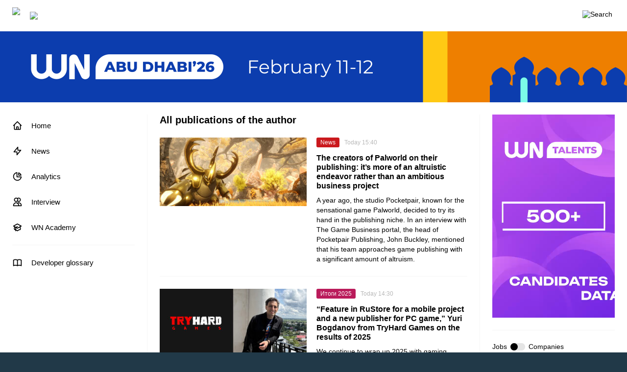

--- FILE ---
content_type: text/html; charset=UTF-8
request_url: https://app2top.com/date/2012/05
body_size: 19393
content:
<!DOCTYPE html>
<html class="no-js" lang="ru">
<head>
		    <meta charset="UTF-8">
	<meta http-equiv="X-UA-Compatible" content="IE=edge">
	<meta name="viewport" content="width=device-width, initial-scale=1">

		<title></title>
		<meta name="description" content="All about the gaming industry" />
					<meta property="og:site_name" content="app2top.com" />
	<meta property="og:title" content="" />
	<meta property="og:url" content="https://app2top.com/" />
	<meta property="og:type" content="website" />
	<meta property="og:locale" content="en_US" />
	<meta property="og:description" content="All about the gaming industry" />
    <meta property="og:image" content="https://app2top.com/wp-content/themes/APP2TOP-TEMPLATE-2/images/og_image5.png" />
	<meta property="og:image:width" content="567" />
	<meta property="og:image:height" content="247" />
	
	<link rel="image_src" href="https://app2top.com/wp-content/themes/APP2TOP-TEMPLATE-2/images/og_image5.png" />

	<meta property="twitter:title" content="" />
	<meta property="twitter:description" content="All about the gaming industry" />
    <meta property="twitter:image" content="https://app2top.com/wp-content/themes/APP2TOP-TEMPLATE-2/images/og_image5.png" />
		<meta property="twitter:url" content="https://app2top.com/" />
	<meta name="twitter:card" content="summary">
	<meta name="twitter:image:alt" content="App2Top">

	
	<link rel="profile" href="http://gmpg.org/xfn/11" />
	<link rel="pingback" href="//app2top.com/xmlrpc.php" />

	<link rel="alternate" type="application/rss+xml" title="All about the gaming industry" href="https://app2top.com//feed/" />
	<link rel="alternate" type="application/atom+xml" title="All about the gaming industry" href="https://app2top.com//feed/atom/" />

	<link rel='https://api.w.org/' href='https://app2top.com//wp-json/' />
	<link rel="EditURI" type="application/rsd+xml" title="RSD" href="https://app2top.com//xmlrpc.php?rsd" />
	<link rel="wlwmanifest" type="application/wlwmanifest+xml" href="https://app2top.com//wp-includes/wlwmanifest.xml" />
	<link rel="canonical" href="https://app2top.com/" />

	<link href="//app2top.com/wp-content/themes/APP2TOP-TEMPLATE-2/favicon.ico" rel="shortcut icon">
	<link rel="stylesheet" type="text/css" href="//app2top.com/wp-content/themes/APP2TOP-TEMPLATE-2/build/css/fonts.css?v=1.1242">
	<link rel="stylesheet" type="text/css" href="//app2top.com/wp-content/themes/APP2TOP-TEMPLATE-2/build/css/styles.css?v=1.221903">
		<link rel="stylesheet" type="text/css" href="//app2top.com/wp-content/themes/APP2TOP-TEMPLATE-2/build/css/main.css?v=1763985576">
		<style>
		@media all and (min-width: 820px)  {
			body {background-color: #213948;}
		}
		.tag_columns_alconost {background: rgba(0,0,0,0.8);} .tag_deconstruction {background: rgba(221,51,51,0.8);} .tag_analytics {background: rgba(153,51,0,0.8);} .tag_platforms_android {background: rgba(0,0,0,0.8);} .tag_columns_appintop {background: rgba(0,0,0,0.8);} .tag_people {background: rgba(129,215,66,0.8);} .tag_art {background: rgba(221,51,51,0.8);} .tag_money_articles {background: rgba(0,0,0,0.8);} .tag_industry_articles {background: rgba(0,0,0,0.8);} .tag_marketing_articles {background: rgba(0,0,0,0.8);} .tag_aso {background: rgba(204,204,0,0.8);} .tag_goverment {background: rgba(158,158,158,0.8);} .tag_bizdev {background: rgba(255,0,51,0.8);} .tag_blockchain {background: rgba(221,158,0,0.8);} .tag_columns {background: rgba(219,71,8,0.8);} .tag_knigi {background: rgba(38,201,152,0.8);} .tag_biznes {background: rgba(153,51,102,0.8);} .tag_case {background: rgba(130,36,227,0.8);} .tag_platforms_odnoklassniki {background: rgba(0,0,0,0.8);} .tag_columns_clickky {background: rgba(0,0,0,0.8);} .tag_columns_a-steroids {background: rgba(0,0,0,0.8);} .tag_conferences {background: rgba(0,191,243,0.8);} .tag_competitions {background: rgba(0,255,204,0.8);} .tag_crime {background: rgba(60,178,196,0.8);} .tag_columns_crystal_clear_soft {background: rgba(0,0,0,0.8);} .tag_game_development_diaries {background: rgba(0,0,0,0.8);} .tag_dev_diaries {background: rgba(129,215,66,0.8);} .tag_bible {background: rgba(204,0,0,0.8);} .tag_game_development {background: rgba(76,211,21,0.8);} .tag_journal {background: rgba(0,0,0,0.8);} .tag_all_correct_games {background: rgba(0,0,0,0.8);} .tag_digests {background: rgba(0,0,0,0.8);} .tag_column_editor {background: rgba(0,0,0,0.8);} .tag_best {background: rgba(91,91,91,0.8);} .tag_education {background: rgba(255,204,51,0.8);} .tag_columns_eric_seufert {background: rgba(0,0,0,0.8);} .tag_esport {background: rgba(217,0,237,0.8);} .tag_e-kspertnaya-kolonka {background: rgba(0,0,0,0.8);} .tag_platforms_facebook {background: rgba(0,0,0,0.8);} .tag_finance {background: rgba(102,221,55,0.8);} .tag_games_analysis {background: rgba(0,0,0,0.8);} .tag_game_development_design {background: rgba(0,0,0,0.8);} .tag_game_design {background: rgba(51,0,153,0.8);} .tag_columns_gamegarden {background: rgba(0,0,0,0.8);} .tag_games-2 {background: rgba(0,153,204,0.8);} .tag_column_guest {background: rgba(0,0,0,0.8);} .tag_herocraft {background: rgba(0,0,0,0.8);} .tag_hr {background: rgba(204,153,51,0.8);} .tag_igaming {background: rgba(186,42,174,0.8);} .tag_industry {background: rgba(247,148,29,0.8);} .tag_interview {background: rgba(153,0,102,0.8);} .tag_investitsii {background: rgba(153,204,51,0.8);} .tag_razy-skivaetsya-investor-izdatel {background: rgba(0,0,0,0.8);} .tag_platforms_ios {background: rgba(0,0,0,0.8);} .tag_pravo {background: rgba(204,204,102,0.8);} .tag_law {background: rgba(32,175,204,0.8);} .tag_lifestyle {background: rgba(224,35,142,0.8);} .tag_localization {background: rgba(255,142,142,0.8);} .tag_managment {background: rgba(194,22,206,0.8);} .tag_marketing {background: rgba(255,204,5,0.8);} .tag_platforms_messengers {background: rgba(0,0,0,0.8);} .tag_monetization {background: rgba(51,255,0,0.8);} .tag_money {background: rgba(0,204,102,0.8);} .tag_narrative {background: rgba(255,204,153,0.8);} .tag_nejroseti {background: rgba(0,0,0,0.8);} .tag_news {background: rgba(202,25,29,0.8);} .tag_digests_daily {background: rgba(33,171,206,0.8);} .tag_columns_nika {background: rgba(0,0,0,0.8);} .tag_numbers {background: rgba(0,0,0,0.8);} .tag_main {background: rgba(67,219,118,0.8);} .tag_digests_another {background: rgba(0,0,0,0.8);} .tag_our_research {background: rgba(255,102,102,0.8);} .tag_owl_studio {background: rgba(0,0,0,0.8);} .tag_sponsored {background: rgba(51,0,102,0.8);} .tag_faces {background: rgba(0,0,0,0.8);} .tag_columns_pixonic {background: rgba(0,0,0,0.8);} .tag_platforms {background: rgba(36,158,137,0.8);} .tag_podcast {background: rgba(51,153,153,0.8);} .tag_game_development_postmortems {background: rgba(0,0,0,0.8);} .tag_profession {background: rgba(221,51,51,0.8);} .tag_game_development_programming {background: rgba(0,0,0,0.8);} .tag_publishing {background: rgba(148,70,226,0.8);} .tag_qa {background: rgba(153,102,51,0.8);} .tag_conferences_reports {background: rgba(0,0,0,0.8);} .tag_conferences_lectures {background: rgba(0,0,0,0.8);} .tag_industry_research {background: rgba(0,0,0,0.8);} .tag_marketing_research {background: rgba(0,0,0,0.8);} .tag_itogi-2013 {background: rgba(0,0,0,0.8);} .tag_itogi-2020 {background: rgba(0,0,0,0.8);} .tag_itogi-2023 {background: rgba(129,215,66,0.8);} .tag_itogi_2019 {background: rgba(0,0,0,0.8);} .tag_games_reviews {background: rgba(0,0,0,0.8);} .tag_round_table {background: rgba(238,238,34,0.8);} .tag_statistic {background: rgba(0,0,0,0.8);} .tag_fondovy-j-ry-nok {background: rgba(0,0,0,0.8);} .tag_sapport-i-qa {background: rgba(102,102,102,0.8);} .tag_tech {background: rgba(0,0,0,0.8);} .tag_tools {background: rgba(33,132,0,0.8);} .tag_columns_toptraffic {background: rgba(0,0,0,0.8);} .tag_povedenie-pol-zovatelej {background: rgba(0,0,0,0.8);} .tag_interfaces {background: rgba(228,232,37,0.8);} .tag_vacancy {background: rgba(130,36,227,0.8);} .tag_video {background: rgba(153,0,153,0.8);} .tag_conferences_interviews {background: rgba(0,0,0,0.8);} .tag_platforms_vk {background: rgba(0,0,0,0.8);} .tag_vr {background: rgba(221,51,51,0.8);} .tag_digests_weekly {background: rgba(0,0,0,0.8);} .tag_conferences_wnconf {background: rgba(0,0,0,0.8);} .tag_platforms_windows_phone {background: rgba(0,0,0,0.8);} .tag_wn-academy {background: rgba(0,0,0,0.8);} .tag_wn-dev-contest {background: rgba(0,0,0,0.8);} .tag_columns_xsolla {background: rgba(0,0,0,0.8);} .tag_doklady-kii {background: rgba(0,0,0,0.8);} .tag_2024 {background: rgba(21,153,52,0.8);} .tag_2025-in-video-games {background: rgba(186,27,91,0.8);} 		.company_category_1 {background: #4cd315;}  .company_category_2 {background: #ed145b;}  .company_category_3 {background: #9bd400;}  .company_category_4 {background: #ffba00;}  .company_category_5 {background: #e7121a;}  .company_category_6 {background: #ff7800;}  .company_category_7 {background: #662d91;}  .company_category_8 {background: #00bff3;}  
		@media all and (min-width: 1600px){
		  }
		@media all and (min-width: 820px) and (max-width: 1599px) {
		 }
		@media all and (min-width: 820px) and (max-width: 1182px) {
					#menu-item-95284 {display: none;}
		}
	</style>

    <meta name='robots' content='max-image-preview:large' />
<link rel='dns-prefetch' href='//s.w.org' />
<link rel="alternate" type="application/rss+xml" title="App2Top &raquo; Feed" href="https://app2top.com/feed" />
<link rel="alternate" type="application/rss+xml" title="App2Top &raquo; Comments Feed" href="https://app2top.com/comments/feed" />
		<script type="text/javascript">
			window._wpemojiSettings = {"baseUrl":"https:\/\/s.w.org\/images\/core\/emoji\/13.0.1\/72x72\/","ext":".png","svgUrl":"https:\/\/s.w.org\/images\/core\/emoji\/13.0.1\/svg\/","svgExt":".svg","source":{"concatemoji":"https:\/\/app2top.com\/wp-includes\/js\/wp-emoji-release.min.js?ver=5.7"}};
			!function(e,a,t){var n,r,o,i=a.createElement("canvas"),p=i.getContext&&i.getContext("2d");function s(e,t){var a=String.fromCharCode;p.clearRect(0,0,i.width,i.height),p.fillText(a.apply(this,e),0,0);e=i.toDataURL();return p.clearRect(0,0,i.width,i.height),p.fillText(a.apply(this,t),0,0),e===i.toDataURL()}function c(e){var t=a.createElement("script");t.src=e,t.defer=t.type="text/javascript",a.getElementsByTagName("head")[0].appendChild(t)}for(o=Array("flag","emoji"),t.supports={everything:!0,everythingExceptFlag:!0},r=0;r<o.length;r++)t.supports[o[r]]=function(e){if(!p||!p.fillText)return!1;switch(p.textBaseline="top",p.font="600 32px Arial",e){case"flag":return s([127987,65039,8205,9895,65039],[127987,65039,8203,9895,65039])?!1:!s([55356,56826,55356,56819],[55356,56826,8203,55356,56819])&&!s([55356,57332,56128,56423,56128,56418,56128,56421,56128,56430,56128,56423,56128,56447],[55356,57332,8203,56128,56423,8203,56128,56418,8203,56128,56421,8203,56128,56430,8203,56128,56423,8203,56128,56447]);case"emoji":return!s([55357,56424,8205,55356,57212],[55357,56424,8203,55356,57212])}return!1}(o[r]),t.supports.everything=t.supports.everything&&t.supports[o[r]],"flag"!==o[r]&&(t.supports.everythingExceptFlag=t.supports.everythingExceptFlag&&t.supports[o[r]]);t.supports.everythingExceptFlag=t.supports.everythingExceptFlag&&!t.supports.flag,t.DOMReady=!1,t.readyCallback=function(){t.DOMReady=!0},t.supports.everything||(n=function(){t.readyCallback()},a.addEventListener?(a.addEventListener("DOMContentLoaded",n,!1),e.addEventListener("load",n,!1)):(e.attachEvent("onload",n),a.attachEvent("onreadystatechange",function(){"complete"===a.readyState&&t.readyCallback()})),(n=t.source||{}).concatemoji?c(n.concatemoji):n.wpemoji&&n.twemoji&&(c(n.twemoji),c(n.wpemoji)))}(window,document,window._wpemojiSettings);
		</script>
		<style type="text/css">
img.wp-smiley,
img.emoji {
	display: inline !important;
	border: none !important;
	box-shadow: none !important;
	height: 1em !important;
	width: 1em !important;
	margin: 0 .07em !important;
	vertical-align: -0.1em !important;
	background: none !important;
	padding: 0 !important;
}
</style>
	<link rel='stylesheet' id='wp-block-library-css'  href='https://app2top.com/wp-includes/css/dist/block-library/style.min.css?ver=5.7' media='all' />
<link rel='stylesheet' id='foobox-free-min-css'  href='https://app2top.com/wp-content/plugins/foobox-image-lightbox/free/css/foobox.free.min.css?ver=2.7.11' media='all' />
<script type='text/javascript' src='https://app2top.com/wp-includes/js/jquery/jquery.min.js?ver=3.5.1' id='jquery-core-js'></script>
<script type='text/javascript' src='https://app2top.com/wp-includes/js/jquery/jquery-migrate.min.js?ver=3.3.2' id='jquery-migrate-js'></script>
<script type='text/javascript' id='foobox-free-min-js-before'>
/* Run FooBox FREE (v2.7.11) */
var FOOBOX = window.FOOBOX = {
	ready: true,
	preloadFont: false,
	disableOthers: false,
	o: {wordpress: { enabled: true }, countMessage:'image %index of %total', excludes:'.fbx-link,.nofoobox,.nolightbox,a[href*="pinterest.com/pin/create/button/"]', affiliate : { enabled: false }},
	selectors: [
		".gallery", ".wp-block-gallery", ".wp-caption", ".wp-block-image", "a:has(img[class*=wp-image-])", ".post a:has(img[class*=wp-image-])", ".foobox"
	],
	pre: function( $ ){
		// Custom JavaScript (Pre)
		
	},
	post: function( $ ){
		// Custom JavaScript (Post)
		
		// Custom Captions Code
		
	},
	custom: function( $ ){
		// Custom Extra JS
		
	}
};
</script>
<script type='text/javascript' src='https://app2top.com/wp-content/plugins/foobox-image-lightbox/free/js/foobox.free.min.js?ver=2.7.11' id='foobox-free-min-js'></script>
<link rel="https://api.w.org/" href="https://app2top.com/wp-json/" /><link rel="EditURI" type="application/rsd+xml" title="RSD" href="https://app2top.com/xmlrpc.php?rsd" />
<link rel="wlwmanifest" type="application/wlwmanifest+xml" href="https://app2top.com/wp-includes/wlwmanifest.xml" /> 
<meta name="generator" content="WordPress 5.7" />

	
		<!-- Yandex.Metrika counter -->
	<script type="text/javascript" >
	(function(m,e,t,r,i,k,a){m[i]=m[i]||function(){(m[i].a=m[i].a||[]).push(arguments)};
		m[i].l=1*new Date();k=e.createElement(t),a=e.getElementsByTagName(t)[0],k.async=1,k.src=r,a.parentNode.insertBefore(k,a)})
	(window, document, "script", "https://mc.yandex.ru/metrika/tag.js", "ym");

	ym(93082533, "init", {
		clickmap:true,
		trackLinks:true,
		accurateTrackBounce:true,
		webvisor:true
	});
	</script>
	<!-- /Yandex.Metrika counter -->
	</head>
<body>


<!-- Yandex.Metrika counter -->
<noscript><div><img src="https://mc.yandex.ru/watch/93082533" style="position:absolute; left:-9999px;" alt="" /></div></noscript>
<!-- /Yandex.Metrika counter -->

<section class="menu__mobile">
	<div class="mobile-menu-close-container row row-content-right">
		<button class="mobile-menu-close-button mobile-button row row-content-middle">
			<i class="icon-times"></i>
		</button>
	</div>
	<div class="menu-verhnee-menyu-container"><ul class="mobile-menu"><li id="menu-item-200534" class="main-menu-icon-home menu-item menu-item-type-custom menu-item-object-custom menu-item-200534"><a href="/">Home</a></li>
<li id="menu-item-200535" class="main-menu-icon-lightning-bolt menu-item menu-item-type-taxonomy menu-item-object-category menu-item-200535"><a href="//app2top.com/./news">News</a></li>
<li id="menu-item-186240" class="main-menu-icon-chart-pie menu-item menu-item-type-taxonomy menu-item-object-category menu-item-186240"><a href="//app2top.com/./analytics">Analytics</a></li>
<li id="menu-item-177399" class="main-menu-icon-users menu-item menu-item-type-taxonomy menu-item-object-category menu-item-177399"><a href="//app2top.com/./interview">Interview</a></li>
<li id="menu-item-262468" class="main-menu-icon-academic-cap menu-item menu-item-type-taxonomy menu-item-object-category menu-item-262468"><a href="//app2top.com/./wn-academy">WN Academy</a></li>
</ul></div></section>
<header id="header" class="header row row-content-stretch  ">
    <div class="header-container container row row-content-between row-content-stretch">
        <div class="header-part header-part-left no-shrink general-margin-left row row-content-middle">

	        <div class="header-content-height-container row row-content-stretch">

		        <a class="logo" href="/" title="Home">
			        <img src="//app2top.com/wp-content/themes/APP2TOP-TEMPLATE-2/build/img/logo.svg?v=2"/>
		        </a>

		        <button id="other-projects-menu-button" class="other-projects-menu-button header-icon-button">
			        <img src="//app2top.com/wp-content/themes/APP2TOP-TEMPLATE-2/build/img/icons/menu-arrow.svg"/>
		        </button>
		        <div id="other-projects-menu" class="other-projects-menu column">
              <div class="other-projects-title">Other projects WN Media Group:</div>
			        <ul class="other-projects-menu-list column">
                                  <li class="other-projects-menu-item separator-bottom">
                    <a class="column" href="https://wnhub.io/event-info" target="_blank">
                      <span class="other-projects-menu-item-title">WN Events</span>
                      <span class="other-projects-menu-item-description secondary-text">Business events for the gaming industry</span>
                    </a>
                  </li>
                                  <li class="other-projects-menu-item separator-bottom">
                    <a class="column" href="https://wnhub.io/academy" target="_blank">
                      <span class="other-projects-menu-item-title">WN Academy</span>
                      <span class="other-projects-menu-item-description secondary-text">Training for gaming industry professionals</span>
                    </a>
                  </li>
                                  <li class="other-projects-menu-item separator-bottom">
                    <a class="column" href="https://wnhub.io/event-info/gamefinder" target="_blank">
                      <span class="other-projects-menu-item-title">WN Game Finder</span>
                      <span class="other-projects-menu-item-description secondary-text">Games catalog for publishers & investors</span>
                    </a>
                  </li>
                                  <li class="other-projects-menu-item separator-bottom">
                    <a class="column" href="https://talentsingames.com/" target="_blank">
                      <span class="other-projects-menu-item-title">WN Talents</span>
                      <span class="other-projects-menu-item-description secondary-text">Recruiting platform for the gaming industry</span>
                    </a>
                  </li>
                                  <li class="other-projects-menu-item separator-bottom">
                    <a class="column" href="https://wnhub.io" target="_blank">
                      <span class="other-projects-menu-item-title">WN Hub</span>
                      <span class="other-projects-menu-item-description secondary-text">Communication platform for the gaming industry</span>
                    </a>
                  </li>
                                  <li class="other-projects-menu-item separator-bottom">
                    <a class="column" href="https://gameworldobserver.com/" target="_blank">
                      <span class="other-projects-menu-item-title">Game World Observer</span>
                      <span class="other-projects-menu-item-description secondary-text">B2B media about the gaming industry in English</span>
                    </a>
                  </li>
                			        </ul>
		        </div>

		        <div class="row hidden-less-sm">
							        </div>

	        </div>
        </div>
        <div class="header-part header-part-right fill-space general-margin-right row row-content-middle">

	        <div class="header-content-height-container fill-space row row-content-right row-content-stretch">
		        <div class="header-part-icon-buttons row row-content-between">
			        <div class="header-search-wrapper row row-content-stretch">
				        <button id="header-search-button" class="header-search-button-fix header-search-button header-icon-button">
					        <img src="//app2top.com/wp-content/themes/APP2TOP-TEMPLATE-2/build/img/icons/search.svg" title="Search"/>
				        </button>

				        <div id="search-overlay" class="search-overlay"></div>

				        <div id="header-search-block" class="header-search-block-fix header-search-block">
					        <form action="/" method="get" role="search" class="header-search-form row row-content-middle">
						        <input type="text" name="s" class="header-search-input" placeholder="Search"/>
						        <div class="header-search-buttons row row-content-middle">
							        <button
								        type="submit"
								        class="header-search-search header-search-button header-icon-button"
								        title="Search"
							        ><i class="icon-search"></i></button>
							        <button
								        type="button"
								        class="header-search-close header-search-button header-icon-button"
								        title="Close"
							        ><i class="icon-times"></i></button>
						        </div>
					        </form>
				        </div>
			        </div>
					
			        <div class="mobile-menu-button mobile-button header-icon-button visible-less-sm">
				        <i class="icon-bars"></i>
			        </div>
		        </div>
	        </div>

                    </div>
    </div>
</header>

<div class="page-wrapper fill-space column">

	
<div class="information-block-back hidden-less-xs "
	 style="background-color: #119df4">
	<div class="">
		<div class="information-block-back-inner no-shrink"
			 style="width: 1920px">
				<div class="information-block  " data-information="{&quot;id&quot;:&quot;cnt-ad-banners-background_back&quot;,&quot;raw_link&quot;:&quot;https:\/\/wnhub.io\/event-info\/abudhabi26&quot;,&quot;views&quot;:[{&quot;width&quot;:1920,&quot;height&quot;:969,&quot;items&quot;:[{&quot;size_name&quot;:&quot;&quot;,&quot;ratio&quot;:&quot;default_ratio&quot;,&quot;src&quot;:{&quot;url&quot;:&quot;\/\/app2top.com\/wp-content\/uploads\/2026\/01\/3840x1938-1.png&quot;,&quot;type&quot;:&quot;image&quot;,&quot;link&quot;:&quot;https:\/\/app2top.com\/info-redirect?goal=cnt-ad-banners-background-redirect&amp;id=cnt-ad-banners-background_back&amp;uuid=c8a688ce089ee2493a8d9f5a74c42218_6970ce0652e86_2942238400_777&amp;size&amp;ratio=default_ratio&amp;src_url=https%3A%2F%2Fapp2top.com%2Fwp-content%2Fuploads%2F2026%2F01%2F3840x1938-1.png&amp;src_type=image&amp;link=https%3A%2F%2Fwnhub.io%2Fevent-info%2Fabudhabi26&amp;client_id={{client_id}}&amp;hash=ae04f9d6dee3e664f3983a5e368c0eef&quot;}},{&quot;size_name&quot;:&quot;&quot;,&quot;ratio&quot;:&quot;HiDPI_ratio&quot;,&quot;src&quot;:{&quot;url&quot;:&quot;\/\/app2top.com\/wp-content\/uploads\/2026\/01\/3840x1938-1.png&quot;,&quot;type&quot;:&quot;image&quot;,&quot;link&quot;:&quot;https:\/\/app2top.com\/info-redirect?goal=cnt-ad-banners-background-redirect&amp;id=cnt-ad-banners-background_back&amp;uuid=c8a688ce089ee2493a8d9f5a74c42218_6970ce0652e86_2942238400_777&amp;size&amp;ratio=HiDPI_ratio&amp;src_url=https%3A%2F%2Fapp2top.com%2Fwp-content%2Fuploads%2F2026%2F01%2F3840x1938-1.png&amp;src_type=image&amp;link=https%3A%2F%2Fwnhub.io%2Fevent-info%2Fabudhabi26&amp;client_id={{client_id}}&amp;hash=a7cb196ea2f112466f8b60549c0010c1&quot;}}]}],&quot;cover_mode&quot;:true,&quot;fixed_max_width&quot;:false,&quot;class&quot;:&quot;information-block-item&quot;,&quot;container_show_class&quot;:&quot;&quot;,&quot;container_hide_class&quot;:&quot;&quot;,&quot;title&quot;:&quot;&quot;,&quot;yandex_metrika_id&quot;:93082533,&quot;disable_yandex_metrika&quot;:false}"></div>
		</div>
	</div>
</div>

		<div class="information-block-top-desktop information-block-top container hidden visible-more-xs"
	   style="height: 145px; ">
			<div class="information-block  " data-information="{&quot;id&quot;:&quot;cnt-ad-banners-background_top_desktop&quot;,&quot;raw_link&quot;:&quot;https:\/\/wnhub.io\/event-info\/abudhabi26&quot;,&quot;views&quot;:[{&quot;width&quot;:1280,&quot;height&quot;:145,&quot;items&quot;:[{&quot;size_name&quot;:&quot;lg&quot;,&quot;ratio&quot;:&quot;default_ratio&quot;,&quot;src&quot;:{&quot;url&quot;:&quot;\/\/app2top.com\/wp-content\/uploads\/2026\/01\/2560x290-1.png&quot;,&quot;type&quot;:&quot;image&quot;,&quot;link&quot;:&quot;https:\/\/app2top.com\/info-redirect?goal=cnt-ad-banners-background-redirect&amp;id=cnt-ad-banners-background_top_desktop&amp;uuid=7204cda92557c77b5cec791b81ec35d2_6970ce0652e86_2942238400_777&amp;size=lg&amp;ratio=default_ratio&amp;src_url=https%3A%2F%2Fapp2top.com%2Fwp-content%2Fuploads%2F2026%2F01%2F2560x290-1.png&amp;src_type=image&amp;link=https%3A%2F%2Fwnhub.io%2Fevent-info%2Fabudhabi26&amp;client_id={{client_id}}&amp;hash=3a22426f5e3c6fa000d62a9c1fa65ba1&quot;}},{&quot;size_name&quot;:&quot;lg&quot;,&quot;ratio&quot;:&quot;HiDPI_ratio&quot;,&quot;src&quot;:{&quot;url&quot;:&quot;\/\/app2top.com\/wp-content\/uploads\/2026\/01\/2560x290-1.png&quot;,&quot;type&quot;:&quot;image&quot;,&quot;link&quot;:&quot;https:\/\/app2top.com\/info-redirect?goal=cnt-ad-banners-background-redirect&amp;id=cnt-ad-banners-background_top_desktop&amp;uuid=7204cda92557c77b5cec791b81ec35d2_6970ce0652e86_2942238400_777&amp;size=lg&amp;ratio=HiDPI_ratio&amp;src_url=https%3A%2F%2Fapp2top.com%2Fwp-content%2Fuploads%2F2026%2F01%2F2560x290-1.png&amp;src_type=image&amp;link=https%3A%2F%2Fwnhub.io%2Fevent-info%2Fabudhabi26&amp;client_id={{client_id}}&amp;hash=9b00f697bcf9529ad26342af21d4a1bc&quot;}}]},{&quot;width&quot;:1024,&quot;height&quot;:145,&quot;items&quot;:[{&quot;size_name&quot;:&quot;md&quot;,&quot;ratio&quot;:&quot;default_ratio&quot;,&quot;src&quot;:{&quot;url&quot;:&quot;\/\/app2top.com\/wp-content\/uploads\/2026\/01\/2048x290-1.png&quot;,&quot;type&quot;:&quot;image&quot;,&quot;link&quot;:&quot;https:\/\/app2top.com\/info-redirect?goal=cnt-ad-banners-background-redirect&amp;id=cnt-ad-banners-background_top_desktop&amp;uuid=7204cda92557c77b5cec791b81ec35d2_6970ce0652e86_2942238400_777&amp;size=md&amp;ratio=default_ratio&amp;src_url=https%3A%2F%2Fapp2top.com%2Fwp-content%2Fuploads%2F2026%2F01%2F2048x290-1.png&amp;src_type=image&amp;link=https%3A%2F%2Fwnhub.io%2Fevent-info%2Fabudhabi26&amp;client_id={{client_id}}&amp;hash=dddebf04ac0a4058449df1cb7ff7cf5f&quot;}},{&quot;size_name&quot;:&quot;md&quot;,&quot;ratio&quot;:&quot;HiDPI_ratio&quot;,&quot;src&quot;:{&quot;url&quot;:&quot;\/\/app2top.com\/wp-content\/uploads\/2026\/01\/2048x290-1.png&quot;,&quot;type&quot;:&quot;image&quot;,&quot;link&quot;:&quot;https:\/\/app2top.com\/info-redirect?goal=cnt-ad-banners-background-redirect&amp;id=cnt-ad-banners-background_top_desktop&amp;uuid=7204cda92557c77b5cec791b81ec35d2_6970ce0652e86_2942238400_777&amp;size=md&amp;ratio=HiDPI_ratio&amp;src_url=https%3A%2F%2Fapp2top.com%2Fwp-content%2Fuploads%2F2026%2F01%2F2048x290-1.png&amp;src_type=image&amp;link=https%3A%2F%2Fwnhub.io%2Fevent-info%2Fabudhabi26&amp;client_id={{client_id}}&amp;hash=887bf1af2396fa2a74a0532bca2b1b1d&quot;}}]},{&quot;width&quot;:768,&quot;height&quot;:145,&quot;items&quot;:[{&quot;size_name&quot;:&quot;sm&quot;,&quot;ratio&quot;:&quot;default_ratio&quot;,&quot;src&quot;:{&quot;url&quot;:&quot;\/\/app2top.com\/wp-content\/uploads\/2026\/01\/1536x290-1.png&quot;,&quot;type&quot;:&quot;image&quot;,&quot;link&quot;:&quot;https:\/\/app2top.com\/info-redirect?goal=cnt-ad-banners-background-redirect&amp;id=cnt-ad-banners-background_top_desktop&amp;uuid=7204cda92557c77b5cec791b81ec35d2_6970ce0652e86_2942238400_777&amp;size=sm&amp;ratio=default_ratio&amp;src_url=https%3A%2F%2Fapp2top.com%2Fwp-content%2Fuploads%2F2026%2F01%2F1536x290-1.png&amp;src_type=image&amp;link=https%3A%2F%2Fwnhub.io%2Fevent-info%2Fabudhabi26&amp;client_id={{client_id}}&amp;hash=828fb4940af60ddba62cb52f81109330&quot;}},{&quot;size_name&quot;:&quot;sm&quot;,&quot;ratio&quot;:&quot;HiDPI_ratio&quot;,&quot;src&quot;:{&quot;url&quot;:&quot;\/\/app2top.com\/wp-content\/uploads\/2026\/01\/1536x290-1.png&quot;,&quot;type&quot;:&quot;image&quot;,&quot;link&quot;:&quot;https:\/\/app2top.com\/info-redirect?goal=cnt-ad-banners-background-redirect&amp;id=cnt-ad-banners-background_top_desktop&amp;uuid=7204cda92557c77b5cec791b81ec35d2_6970ce0652e86_2942238400_777&amp;size=sm&amp;ratio=HiDPI_ratio&amp;src_url=https%3A%2F%2Fapp2top.com%2Fwp-content%2Fuploads%2F2026%2F01%2F1536x290-1.png&amp;src_type=image&amp;link=https%3A%2F%2Fwnhub.io%2Fevent-info%2Fabudhabi26&amp;client_id={{client_id}}&amp;hash=c490cd90fbef95086d2e5ef2aed05b25&quot;}}]}],&quot;cover_mode&quot;:false,&quot;fixed_max_width&quot;:false,&quot;class&quot;:&quot;information-block-item&quot;,&quot;container_show_class&quot;:&quot;&quot;,&quot;container_hide_class&quot;:&quot;&quot;,&quot;title&quot;:&quot;&quot;,&quot;yandex_metrika_id&quot;:93082533,&quot;disable_yandex_metrika&quot;:false}"></div>
        <div class="information-block-top-hit-area"></div>
	</div>
	
		<div class="information-block-top-mobile information-block-top container hidden visible-less-xs">
			<div class="information-block  " data-information="{&quot;id&quot;:&quot;cnt-ad-banners-background_top_mobile&quot;,&quot;raw_link&quot;:&quot;https:\/\/wnhub.io\/event-info\/abudhabi26&quot;,&quot;views&quot;:[{&quot;width&quot;:600,&quot;height&quot;:115,&quot;items&quot;:[{&quot;size_name&quot;:&quot;&quot;,&quot;ratio&quot;:&quot;default_ratio&quot;,&quot;src&quot;:{&quot;url&quot;:&quot;\/\/app2top.com\/wp-content\/uploads\/2026\/01\/1200x230px-2.png&quot;,&quot;type&quot;:&quot;image&quot;,&quot;link&quot;:&quot;https:\/\/app2top.com\/info-redirect?goal=cnt-ad-banners-background-redirect&amp;id=cnt-ad-banners-background_top_mobile&amp;uuid=b51a8eee711f11d8da7b30f054ba511d_6970ce0652e86_2942238400_777&amp;size&amp;ratio=default_ratio&amp;src_url=https%3A%2F%2Fapp2top.com%2Fwp-content%2Fuploads%2F2026%2F01%2F1200x230px-2.png&amp;src_type=image&amp;link=https%3A%2F%2Fwnhub.io%2Fevent-info%2Fabudhabi26&amp;client_id={{client_id}}&amp;hash=d82deb4610b568e5b3ff06e78b86dd84&quot;}},{&quot;size_name&quot;:&quot;&quot;,&quot;ratio&quot;:&quot;HiDPI_ratio&quot;,&quot;src&quot;:{&quot;url&quot;:&quot;\/\/app2top.com\/wp-content\/uploads\/2026\/01\/1200x230px-2.png&quot;,&quot;type&quot;:&quot;image&quot;,&quot;link&quot;:&quot;https:\/\/app2top.com\/info-redirect?goal=cnt-ad-banners-background-redirect&amp;id=cnt-ad-banners-background_top_mobile&amp;uuid=b51a8eee711f11d8da7b30f054ba511d_6970ce0652e86_2942238400_777&amp;size&amp;ratio=HiDPI_ratio&amp;src_url=https%3A%2F%2Fapp2top.com%2Fwp-content%2Fuploads%2F2026%2F01%2F1200x230px-2.png&amp;src_type=image&amp;link=https%3A%2F%2Fwnhub.io%2Fevent-info%2Fabudhabi26&amp;client_id={{client_id}}&amp;hash=2d7565eccb1eb5bb08310f073c03781f&quot;}}]}],&quot;cover_mode&quot;:false,&quot;fixed_max_width&quot;:false,&quot;class&quot;:&quot;&quot;,&quot;container_show_class&quot;:&quot;&quot;,&quot;container_hide_class&quot;:&quot;&quot;,&quot;title&quot;:&quot;&quot;,&quot;yandex_metrika_id&quot;:93082533,&quot;disable_yandex_metrika&quot;:false}"></div>
        <div class="information-block-top-hit-area"></div>
	</div>
	
	<section class="page-content container fill-space column home-page home-home-page">
		<div class="main-content-wrapper general-padding-y fill-space row">
			<aside class="sidebar sidebar-left no-shrink general-padding-x separator-right column hidden-less-sm">
		<nav class="main-menu-block">
	<div class="main-menu-container"><ul class="general-menu main-menu"><li id="nav-menu-item-200534" class="main-menu-item  menu-item-even menu-item-depth-0 main-menu-icon-home menu-item menu-item-type-custom menu-item-object-custom"><a href="/" class="menu-link main-menu-link"><span class='menu-item-icon'><svg width="24" height="24" viewBox="0 0 24 24" fill="none" xmlns="http://www.w3.org/2000/svg">
<path d="M3 12L5 10M5 10L12 3L19 10M5 10V20C5 20.2652 5.10536 20.5196 5.29289 20.7071C5.48043 20.8946 5.73478 21 6 21H9M19 10L21 12M19 10V20C19 20.2652 18.8946 20.5196 18.7071 20.7071C18.5196 20.8946 18.2652 21 18 21H15M9 21C9.26522 21 9.51957 20.8946 9.70711 20.7071C9.89464 20.5196 10 20.2652 10 20V16C10 15.7348 10.1054 15.4804 10.2929 15.2929C10.4804 15.1054 10.7348 15 11 15H13C13.2652 15 13.5196 15.1054 13.7071 15.2929C13.8946 15.4804 14 15.7348 14 16V20C14 20.2652 14.1054 20.5196 14.2929 20.7071C14.4804 20.8946 14.7348 21 15 21M9 21H15" stroke="currentColor" stroke-width="2" stroke-linecap="round" stroke-linejoin="round"/>
</svg>
</span>Home</a></li>
<li id="nav-menu-item-200535" class="main-menu-item  menu-item-even menu-item-depth-0 main-menu-icon-lightning-bolt menu-item menu-item-type-taxonomy menu-item-object-category"><a href="//app2top.com/./news" class="menu-link main-menu-link"><span class='menu-item-icon'><svg width="24" height="24" viewBox="0 0 24 24" fill="none" xmlns="http://www.w3.org/2000/svg">
<path d="M13 3V10H20L11 21V14H4L13 3Z" stroke="currentColor" stroke-width="2" stroke-linecap="round" stroke-linejoin="round"/>
</svg>
</span>News</a></li>
<li id="nav-menu-item-186240" class="main-menu-item  menu-item-even menu-item-depth-0 main-menu-icon-chart-pie menu-item menu-item-type-taxonomy menu-item-object-category"><a href="//app2top.com/./analytics" class="menu-link main-menu-link"><span class='menu-item-icon'><svg width="24" height="24" viewBox="0 0 24 24" fill="none" xmlns="http://www.w3.org/2000/svg">
<path d="M6.39241 4.95924C7.71833 3.90332 9.31546 3.24325 11 3.055V13H20.945C20.7567 14.6845 20.0966 16.2816 19.0407 17.6076C17.9848 18.9335 16.576 19.9343 14.9763 20.4949C13.3767 21.0554 11.6513 21.1529 9.99874 20.7761C8.34615 20.3993 6.83354 19.5635 5.63499 18.365C4.43644 17.1664 3.60068 15.6538 3.22388 14.0012C2.84708 12.3486 2.94456 10.6233 3.50511 9.02362C4.06566 7.42399 5.06649 6.01515 6.39241 4.95924Z" stroke="currentColor" stroke-width="2" stroke-linecap="round" stroke-linejoin="round"/>
<path d="M15 9H20.488C20.0391 7.73462 19.3135 6.58534 18.3641 5.63594C17.4147 4.68654 16.2654 3.96093 15 3.512V9Z" stroke="currentColor" stroke-width="2" stroke-linecap="round" stroke-linejoin="round"/>
</svg>
</span>Analytics</a></li>
<li id="nav-menu-item-177399" class="main-menu-item  menu-item-even menu-item-depth-0 main-menu-icon-users menu-item menu-item-type-taxonomy menu-item-object-category"><a href="//app2top.com/./interview" class="menu-link main-menu-link"><span class='menu-item-icon'><svg width="24" height="24" viewBox="0 0 24 24" fill="none" xmlns="http://www.w3.org/2000/svg">
<path d="M12 4.354C12.5374 3.7447 13.2477 3.31351 14.0362 3.11779C14.8247 2.92208 15.6542 2.97112 16.4142 3.2584C17.1741 3.54568 17.8286 4.05757 18.2905 4.72596C18.7524 5.39435 18.9998 6.18754 18.9998 7C18.9998 7.81246 18.7524 8.60565 18.2905 9.27404C17.8286 9.94243 17.1741 10.4543 16.4142 10.7416C15.6542 11.0289 14.8247 11.0779 14.0362 10.8822C13.2477 10.6865 12.5374 10.2553 12 9.646M15 21H3V20C3 18.4087 3.63214 16.8826 4.75736 15.7574C5.88258 14.6321 7.4087 14 9 14C10.5913 14 12.1174 14.6321 13.2426 15.7574C14.3679 16.8826 15 18.4087 15 20V21ZM15 21H21V20C21.0001 18.9467 20.723 17.9119 20.1965 16.9997C19.6699 16.0875 18.9125 15.3299 18.0004 14.8032C17.0882 14.2765 16.0535 13.9992 15.0002 13.9992C13.9469 13.9991 12.9122 14.2764 12 14.803M13 7C13 8.06087 12.5786 9.07828 11.8284 9.82843C11.0783 10.5786 10.0609 11 9 11C7.93913 11 6.92172 10.5786 6.17157 9.82843C5.42143 9.07828 5 8.06087 5 7C5 5.93913 5.42143 4.92172 6.17157 4.17157C6.92172 3.42143 7.93913 3 9 3C10.0609 3 11.0783 3.42143 11.8284 4.17157C12.5786 4.92172 13 5.93913 13 7Z" stroke="currentColor" stroke-width="2" stroke-linecap="round" stroke-linejoin="round"/>
</svg>
</span>Interview</a></li>
<li id="nav-menu-item-262468" class="main-menu-item  menu-item-even menu-item-depth-0 main-menu-icon-academic-cap menu-item menu-item-type-taxonomy menu-item-object-category"><a href="//app2top.com/./wn-academy" class="menu-link main-menu-link"><span class='menu-item-icon'><svg width="24" height="24" viewBox="0 0 24 24" fill="none" xmlns="http://www.w3.org/2000/svg">
<path d="M12 14L21 9L12 4L3 9L12 14Z" stroke="currentColor"/>
<path d="M12 14L18.16 10.578C18.9705 12.6361 19.2005 14.8772 18.825 17.057C16.2885 17.3032 13.8972 18.3536 12 20.055C10.103 18.3538 7.71204 17.3034 5.17595 17.057C4.80016 14.8772 5.03019 12.636 5.84095 10.578L12 14Z" stroke="currentColor"/>
<path d="M12 14L21 9L12 4L3 9L12 14ZM12 14L18.16 10.578C18.9705 12.6361 19.2005 14.8772 18.825 17.057C16.2886 17.3032 13.8972 18.3536 12 20.055C10.1031 18.3538 7.71208 17.3034 5.176 17.057C4.8002 14.8772 5.03023 12.636 5.841 10.578L12 14ZM8 20V12.5L12 10.278" stroke="currentColor" stroke-width="2" stroke-linecap="round" stroke-linejoin="round"/>
</svg>
</span>WN Academy</a></li>
</ul></div>	<div class="main-menu-container"><ul class="additional-menu main-menu"><li id="nav-menu-item-200536" class="main-menu-item  menu-item-even menu-item-depth-0 main-menu-icon-book-open menu-item menu-item-type-post_type menu-item-object-page"><a href="//app2top.com/slovar-razrabotchika-igr" class="menu-link main-menu-link"><span class='menu-item-icon'><svg width="24" height="24" viewBox="0 0 24 24" fill="none" xmlns="http://www.w3.org/2000/svg">
<path d="M12 6.253V19.253M12 6.253C10.832 5.477 9.246 5 7.5 5C5.754 5 4.168 5.477 3 6.253V19.253C4.168 18.477 5.754 18 7.5 18C9.246 18 10.832 18.477 12 19.253M12 6.253C13.168 5.477 14.754 5 16.5 5C18.247 5 19.832 5.477 21 6.253V19.253C19.832 18.477 18.247 18 16.5 18C14.754 18 13.168 18.477 12 19.253" stroke="currentColor" stroke-width="2" stroke-linecap="round" stroke-linejoin="round"/>
</svg>
</span>Developer glossary</a></li>
</ul></div>	<!--<div class="additional-menu main-menu">
		<div class="main-menu-item">
			<a class="menu-link"
				href="/slovar-razrabotchika-igr">
				<span class="menu-item-icon">
					<?/*= \CNT\get_gallery_icon('academic-cap') */?>
				</span>
				Словарь разработчика
			</a>
		</div>
	</div>-->
  </nav>
</aside>

			<main class="main-content fill-space general-padding-x no-padding-x-less-xs">
        <h2>All publications of the author </h2>
				  <div class="post-preview-list">		


<article class="post-preview separated-bottom row row-content-top general-padding-x-less-xs"
		 data-post-id="287240">
			<a class="post-preview-pic no-shrink" href="//app2top.com/news/the-creators-of-palworld-on-their-publishing-its-more-of-an-altruistic-endeavor-rather-than-an-ambitious-business-project-287240.html" title="The creators of Palworld on their publishing: it&#8217;s more of an altruistic endeavor rather than an ambitious business project" >
			
<img class="" src="//app2top.com/wp-content/uploads/2026/01/Palworld-300x140.jpg"
             srcset="//app2top.com/wp-content/uploads/2026/01/Palworld-300x140.jpg 1x, //app2top.com/wp-content/uploads/2026/01/Palworld-600x280.jpg 1.1x"
     >
		</a>
		<div class="post-preview-info column">
		<div class="post-preview-meta row row-content-middle">
									<a class="post-preview-category post-preview-meta-box post-preview-meta-item"
			   href="https://app2top.com/./news"
				style="background: #ca191d">

				News			</a>
			<a class="post-preview-date post-preview-meta-item secondary-text"
			   href="/?date=2026/01/21">
				<time datetime="2026-01-21 15:40:07">Today 15:40</time>
			</a>
		</div>
		<a class="post-preview-content column" href="//app2top.com/news/the-creators-of-palworld-on-their-publishing-its-more-of-an-altruistic-endeavor-rather-than-an-ambitious-business-project-287240.html" title="The creators of Palworld on their publishing: it&#8217;s more of an altruistic endeavor rather than an ambitious business project" >
			<h2>The creators of Palworld on their publishing: it&#8217;s more of an altruistic endeavor rather than an ambitious business project</h2>
			<div class="post-preview-excerpt">A year ago, the studio Pocketpair, known for the sensational game Palworld, decided to try its hand in the publishing niche. In an interview with The Game Business portal, the head of Pocketpair Publishing, John Buckley, mentioned that his team approaches game publishing with a significant amount of altruism.</div>
		</a>
	</div>
</article>

	<div class="information-block  " data-information="{&quot;id&quot;:&quot;cnt-ad-banners-horizontal_1&quot;,&quot;raw_link&quot;:&quot;&quot;,&quot;views&quot;:[{&quot;width&quot;:863,&quot;height&quot;:105,&quot;items&quot;:[]},{&quot;width&quot;:600,&quot;height&quot;:115,&quot;items&quot;:[]}],&quot;cover_mode&quot;:true,&quot;fixed_max_width&quot;:false,&quot;class&quot;:&quot;&quot;,&quot;container_show_class&quot;:&quot;separated-bottom&quot;,&quot;container_hide_class&quot;:&quot;&quot;,&quot;title&quot;:&quot;&quot;,&quot;yandex_metrika_id&quot;:93082533,&quot;disable_yandex_metrika&quot;:false}"></div>



<article class="post-preview separated-bottom row row-content-top general-padding-x-less-xs"
		 data-post-id="287231">
			<a class="post-preview-pic no-shrink" href="//app2top.com/2025-in-video-games/feature-in-rustore-for-a-mobile-project-and-a-new-publisher-for-pc-game-yuri-bogdanov-from-tryhard-games-on-the-results-of-2025-287231.html" title="&#8220;Feature in RuStore for a mobile project and a new publisher for PC game,&#8221; Yuri Bogdanov from TryHard Games on the results of 2025" >
			
<img class="" src="//app2top.com/wp-content/uploads/2026/01/TryHard-1-300x140.jpg"
             srcset="//app2top.com/wp-content/uploads/2026/01/TryHard-1-300x140.jpg 1x, //app2top.com/wp-content/uploads/2026/01/TryHard-1-600x280.jpg 1.1x"
     >
		</a>
		<div class="post-preview-info column">
		<div class="post-preview-meta row row-content-middle">
									<a class="post-preview-category post-preview-meta-box post-preview-meta-item"
			   href="https://app2top.com/./2025-in-video-games"
				style="background: #ba1b5b">

				Итоги 2025			</a>
			<a class="post-preview-date post-preview-meta-item secondary-text"
			   href="/?date=2026/01/21">
				<time datetime="2026-01-21 14:30:48">Today 14:30</time>
			</a>
		</div>
		<a class="post-preview-content column" href="//app2top.com/2025-in-video-games/feature-in-rustore-for-a-mobile-project-and-a-new-publisher-for-pc-game-yuri-bogdanov-from-tryhard-games-on-the-results-of-2025-287231.html" title="&#8220;Feature in RuStore for a mobile project and a new publisher for PC game,&#8221; Yuri Bogdanov from TryHard Games on the results of 2025" >
			<h2>&#8220;Feature in RuStore for a mobile project and a new publisher for PC game,&#8221; Yuri Bogdanov from TryHard Games on the results of 2025</h2>
			<div class="post-preview-excerpt">We continue to wrap up 2025 with gaming teams. Up next is an interview with Yuri Bogdanov, co-founder of TryHard Games studio.</div>
		</a>
	</div>
</article>




<article class="post-preview separated-bottom row row-content-top general-padding-x-less-xs"
		 data-post-id="287228">
			<a class="post-preview-pic no-shrink" href="//app2top.com/2025-in-video-games/after-much-struggle-we-released-our-role-playing-battler-said-sergey-belyaev-from-infusion-games-about-the-results-of-2025-287228.html" title="&#8220;After much struggle, we released our role-playing battler,&#8221; said Sergey Belyaev from INFUSION GAMES about the results of 2025" >
			
<img class="" src="//app2top.com/wp-content/uploads/2026/01/Infusion-01-1-300x140.png"
             srcset="//app2top.com/wp-content/uploads/2026/01/Infusion-01-1-300x140.png 1x, //app2top.com/wp-content/uploads/2026/01/Infusion-01-1-600x280.png 1.1x"
     >
		</a>
		<div class="post-preview-info column">
		<div class="post-preview-meta row row-content-middle">
									<a class="post-preview-category post-preview-meta-box post-preview-meta-item"
			   href="https://app2top.com/./2025-in-video-games"
				style="background: #ba1b5b">

				Итоги 2025			</a>
			<a class="post-preview-date post-preview-meta-item secondary-text"
			   href="/?date=2026/01/21">
				<time datetime="2026-01-21 13:58:21">Today 13:58</time>
			</a>
		</div>
		<a class="post-preview-content column" href="//app2top.com/2025-in-video-games/after-much-struggle-we-released-our-role-playing-battler-said-sergey-belyaev-from-infusion-games-about-the-results-of-2025-287228.html" title="&#8220;After much struggle, we released our role-playing battler,&#8221; said Sergey Belyaev from INFUSION GAMES about the results of 2025" >
			<h2>&#8220;After much struggle, we released our role-playing battler,&#8221; said Sergey Belyaev from INFUSION GAMES about the results of 2025</h2>
			<div class="post-preview-excerpt">We continue summarizing the achievements of 2025 with gaming (or gaming industry-related) teams and experts. Next up is an interview with Sergey Belyaev, co-founder of INFUSION GAMES.</div>
		</a>
	</div>
</article>




<article class="post-preview separated-bottom row row-content-top general-padding-x-less-xs"
		 data-post-id="287225">
			<a class="post-preview-pic no-shrink" href="//app2top.com/2025-in-video-games/legal-support-has-become-much-more-strategic-says-alexandra-kurdyumova-of-futura-digital-about-the-main-highlights-of-2025-287225.html" title="&#8220;Legal support has become much more strategic,&#8221; says Alexandra Kurdyumova of Futura Digital about the main highlights of 2025." >
			
<img class="" src="//app2top.com/wp-content/uploads/2026/01/FuturaDigital-300x140.jpg"
             srcset="//app2top.com/wp-content/uploads/2026/01/FuturaDigital-300x140.jpg 1x, //app2top.com/wp-content/uploads/2026/01/FuturaDigital-600x280.jpg 1.1x"
     >
		</a>
		<div class="post-preview-info column">
		<div class="post-preview-meta row row-content-middle">
									<a class="post-preview-category post-preview-meta-box post-preview-meta-item"
			   href="https://app2top.com/./2025-in-video-games"
				style="background: #ba1b5b">

				Итоги 2025			</a>
			<a class="post-preview-date post-preview-meta-item secondary-text"
			   href="/?date=2026/01/21">
				<time datetime="2026-01-21 12:55:06">Today 12:55</time>
			</a>
		</div>
		<a class="post-preview-content column" href="//app2top.com/2025-in-video-games/legal-support-has-become-much-more-strategic-says-alexandra-kurdyumova-of-futura-digital-about-the-main-highlights-of-2025-287225.html" title="&#8220;Legal support has become much more strategic,&#8221; says Alexandra Kurdyumova of Futura Digital about the main highlights of 2025." >
			<h2>&#8220;Legal support has become much more strategic,&#8221; says Alexandra Kurdyumova of Futura Digital about the main highlights of 2025.</h2>
			<div class="post-preview-excerpt">We continue to summarize the results of 2025 with top managers and experts from the gaming industry (and related fields). Up next is an interview with Alexandra Kurdyumova, a senior partner and co-founder of Futura Digital.</div>
		</a>
	</div>
</article>

	<div class="information-block  " data-information="{&quot;id&quot;:&quot;cnt-ad-banners-horizontal_2&quot;,&quot;raw_link&quot;:&quot;&quot;,&quot;views&quot;:[{&quot;width&quot;:863,&quot;height&quot;:105,&quot;items&quot;:[]},{&quot;width&quot;:600,&quot;height&quot;:115,&quot;items&quot;:[]}],&quot;cover_mode&quot;:true,&quot;fixed_max_width&quot;:false,&quot;class&quot;:&quot;&quot;,&quot;container_show_class&quot;:&quot;separated-bottom&quot;,&quot;container_hide_class&quot;:&quot;&quot;,&quot;title&quot;:&quot;&quot;,&quot;yandex_metrika_id&quot;:93082533,&quot;disable_yandex_metrika&quot;:false}"></div>



<article class="post-preview separated-bottom row row-content-top general-padding-x-less-xs"
		 data-post-id="287210">
			<a class="post-preview-pic no-shrink" href="//app2top.com/news/sales-of-quarantine-zone-the-last-check-exceeded-500-000-copies-in-a-week-287210.html" title="Sales of Quarantine Zone: The Last Check exceeded 500,000 copies in a week" >
			
<img class="" src="//app2top.com/wp-content/uploads/2026/01/Quarantine-Zone-1-1-300x140.jpg"
             srcset="//app2top.com/wp-content/uploads/2026/01/Quarantine-Zone-1-1-300x140.jpg 1x, //app2top.com/wp-content/uploads/2026/01/Quarantine-Zone-1-1-600x280.jpg 1.1x"
     >
		</a>
		<div class="post-preview-info column">
		<div class="post-preview-meta row row-content-middle">
									<a class="post-preview-category post-preview-meta-box post-preview-meta-item"
			   href="https://app2top.com/./news"
				style="background: #ca191d">

				News			</a>
			<a class="post-preview-date post-preview-meta-item secondary-text"
			   href="/?date=2026/01/21">
				<time datetime="2026-01-21 12:22:32">Today 12:22</time>
			</a>
		</div>
		<a class="post-preview-content column" href="//app2top.com/news/sales-of-quarantine-zone-the-last-check-exceeded-500-000-copies-in-a-week-287210.html" title="Sales of Quarantine Zone: The Last Check exceeded 500,000 copies in a week" >
			<h2>Sales of Quarantine Zone: The Last Check exceeded 500,000 copies in a week</h2>
			<div class="post-preview-excerpt">The overall audience for the zombie-checkpoint simulator should be even larger: the statistics do not account for the copies distributed through the PC Game Pass subscription.</div>
		</a>
	</div>
</article>




<article class="post-preview separated-bottom row row-content-top general-padding-x-less-xs"
		 data-post-id="287200">
			<a class="post-preview-pic no-shrink" href="//app2top.com/news/clair-obscur-expedition-33-set-a-world-record-for-the-number-of-game-of-the-year-awards-received-287200.html" title="Clair Obscur: Expedition 33 set a world record for the number of &#8220;Game of the Year&#8221; awards received" >
			
<img class="" src="//app2top.com/wp-content/uploads/2026/01/Clair-Obscur-Expedition-33-goti-1-300x140.jpg"
             srcset="//app2top.com/wp-content/uploads/2026/01/Clair-Obscur-Expedition-33-goti-1-300x140.jpg 1x, //app2top.com/wp-content/uploads/2026/01/Clair-Obscur-Expedition-33-goti-1-600x280.jpg 1.1x"
     >
		</a>
		<div class="post-preview-info column">
		<div class="post-preview-meta row row-content-middle">
									<a class="post-preview-category post-preview-meta-box post-preview-meta-item"
			   href="https://app2top.com/./news"
				style="background: #ca191d">

				News			</a>
			<a class="post-preview-date post-preview-meta-item secondary-text"
			   href="/?date=2026/01/21">
				<time datetime="2026-01-21 10:27:37">Today 10:27</time>
			</a>
		</div>
		<a class="post-preview-content column" href="//app2top.com/news/clair-obscur-expedition-33-set-a-world-record-for-the-number-of-game-of-the-year-awards-received-287200.html" title="Clair Obscur: Expedition 33 set a world record for the number of &#8220;Game of the Year&#8221; awards received" >
			<h2>Clair Obscur: Expedition 33 set a world record for the number of &#8220;Game of the Year&#8221; awards received</h2>
			<div class="post-preview-excerpt">As of today, it has received 436 statuettes in this category.</div>
		</a>
	</div>
</article>




<article class="post-preview separated-bottom row row-content-top general-padding-x-less-xs"
		 data-post-id="287195">
			<a class="post-preview-pic no-shrink" href="//app2top.com/news/tainted-grail-the-fall-of-avalon-sold-over-a-million-copies-287195.html" title="Tainted Grail: The Fall of Avalon sold over a million copies" >
			
<img class="" src="//app2top.com/wp-content/uploads/2026/01/Tainted-Grail-300x140.jpg"
             srcset="//app2top.com/wp-content/uploads/2026/01/Tainted-Grail-300x140.jpg 1x, //app2top.com/wp-content/uploads/2026/01/Tainted-Grail-600x280.jpg 1.1x"
     >
		</a>
		<div class="post-preview-info column">
		<div class="post-preview-meta row row-content-middle">
									<a class="post-preview-category post-preview-meta-box post-preview-meta-item"
			   href="https://app2top.com/./news"
				style="background: #ca191d">

				News			</a>
			<a class="post-preview-date post-preview-meta-item secondary-text"
			   href="/?date=2026/01/21">
				<time datetime="2026-01-21 09:08:56">Today 09:08</time>
			</a>
		</div>
		<a class="post-preview-content column" href="//app2top.com/news/tainted-grail-the-fall-of-avalon-sold-over-a-million-copies-287195.html" title="Tainted Grail: The Fall of Avalon sold over a million copies" >
			<h2>Tainted Grail: The Fall of Avalon sold over a million copies</h2>
			<div class="post-preview-excerpt">The game reached this sales milestone just under three years after its launch: it debuted in early access in March 2023 and was officially released in May 2025.</div>
		</a>
	</div>
</article>

	<div class="information-block hidden visible-less-md hidden-less-xs " data-information="{&quot;id&quot;:&quot;cnt-ad-banners-horizontal_3&quot;,&quot;raw_link&quot;:&quot;https:\/\/wnhub.io\/event-info\/gamefinder&quot;,&quot;views&quot;:[{&quot;width&quot;:600,&quot;height&quot;:115,&quot;items&quot;:[]}],&quot;cover_mode&quot;:true,&quot;fixed_max_width&quot;:false,&quot;class&quot;:&quot;&quot;,&quot;container_show_class&quot;:&quot;separated-bottom&quot;,&quot;container_hide_class&quot;:&quot;&quot;,&quot;title&quot;:&quot;&quot;,&quot;yandex_metrika_id&quot;:93082533,&quot;disable_yandex_metrika&quot;:false}"></div>
	<div class="information-block hidden visible-less-xs " data-information="{&quot;id&quot;:&quot;cnt-ad-banners-horizontal_3&quot;,&quot;raw_link&quot;:&quot;https:\/\/wnhub.io\/event-info\/gamefinder&quot;,&quot;views&quot;:[{&quot;width&quot;:600,&quot;height&quot;:115,&quot;items&quot;:[]}],&quot;cover_mode&quot;:true,&quot;fixed_max_width&quot;:false,&quot;class&quot;:&quot;&quot;,&quot;container_show_class&quot;:&quot;separated-bottom&quot;,&quot;container_hide_class&quot;:&quot;&quot;,&quot;title&quot;:&quot;&quot;,&quot;yandex_metrika_id&quot;:93082533,&quot;disable_yandex_metrika&quot;:false}"></div>



<article class="post-preview separated-bottom row row-content-top general-padding-x-less-xs"
		 data-post-id="287181">
			<a class="post-preview-pic no-shrink" href="//app2top.com/news/divinity-original-sin-2-saw-its-best-monthly-sales-since-2017-following-the-announcement-of-the-next-game-287181.html" title="Divinity: Original Sin 2 saw its best monthly sales since 2017 following the announcement of the next game" >
			
<img class="" src="//app2top.com/wp-content/uploads/2026/01/divinity-300x140.jpg"
             srcset="//app2top.com/wp-content/uploads/2026/01/divinity-300x140.jpg 1x, //app2top.com/wp-content/uploads/2026/01/divinity-600x280.jpg 1.1x"
     >
		</a>
		<div class="post-preview-info column">
		<div class="post-preview-meta row row-content-middle">
									<a class="post-preview-category post-preview-meta-box post-preview-meta-item"
			   href="https://app2top.com/./news"
				style="background: #ca191d">

				News			</a>
			<a class="post-preview-date post-preview-meta-item secondary-text"
			   href="/?date=2026/01/20">
				<time datetime="2026-01-20 16:57:07">Yesterday</time>
			</a>
		</div>
		<a class="post-preview-content column" href="//app2top.com/news/divinity-original-sin-2-saw-its-best-monthly-sales-since-2017-following-the-announcement-of-the-next-game-287181.html" title="Divinity: Original Sin 2 saw its best monthly sales since 2017 following the announcement of the next game" >
			<h2>Divinity: Original Sin 2 saw its best monthly sales since 2017 following the announcement of the next game</h2>
			<div class="post-preview-excerpt">This was reported on the social network X by the CEO of Larian Studios, Swen Vincke.</div>
		</a>
	</div>
</article>




<article class="post-preview separated-bottom row row-content-top general-padding-x-less-xs"
		 data-post-id="287178">
			<a class="post-preview-pic no-shrink" href="//app2top.com/2025-in-video-games/the-main-issue-with-ai-is-the-players-rejection-of-generated-content-sergey-efremov-from-astrum-entertainment-on-the-outcomes-of-2025-287178.html" title="&#8220;The main issue with AI is the players&#8217; rejection of generated content,&#8221; Sergey Efremov from Astrum Entertainment on the outcomes of 2025" >
			
<img class="" src="//app2top.com/wp-content/uploads/2026/01/Astrum-300x140.jpg"
             srcset="//app2top.com/wp-content/uploads/2026/01/Astrum-300x140.jpg 1x, //app2top.com/wp-content/uploads/2026/01/Astrum-600x280.jpg 1.1x"
     >
		</a>
		<div class="post-preview-info column">
		<div class="post-preview-meta row row-content-middle">
									<a class="post-preview-category post-preview-meta-box post-preview-meta-item"
			   href="https://app2top.com/./2025-in-video-games"
				style="background: #ba1b5b">

				Итоги 2025			</a>
			<a class="post-preview-date post-preview-meta-item secondary-text"
			   href="/?date=2026/01/20">
				<time datetime="2026-01-20 16:07:27">Yesterday</time>
			</a>
		</div>
		<a class="post-preview-content column" href="//app2top.com/2025-in-video-games/the-main-issue-with-ai-is-the-players-rejection-of-generated-content-sergey-efremov-from-astrum-entertainment-on-the-outcomes-of-2025-287178.html" title="&#8220;The main issue with AI is the players&#8217; rejection of generated content,&#8221; Sergey Efremov from Astrum Entertainment on the outcomes of 2025" >
			<h2>&#8220;The main issue with AI is the players&#8217; rejection of generated content,&#8221; Sergey Efremov from Astrum Entertainment on the outcomes of 2025</h2>
			<div class="post-preview-excerpt">We continue to summarize the results of 2025 with gaming (or gaming industry-related) teams and experts. Up next is an interview with Sergey Efremov, the Chief Operating Officer of Astrum Entertainment.</div>
		</a>
	</div>
</article>




<article class="post-preview separated-bottom row row-content-top general-padding-x-less-xs"
		 data-post-id="287171">
			<a class="post-preview-pic no-shrink" href="//app2top.com/news/they-did-absolutely-nothing-gaming-companies-criticized-the-uk-authorities-for-weak-support-of-the-industry-287171.html" title="&#8220;They did absolutely nothing&#8221; — gaming companies criticized the UK authorities for weak support of the industry" >
			
<img class="" src="//app2top.com/wp-content/uploads/2026/01/Hogwarts-Legacy-1-300x140.jpg"
             srcset="//app2top.com/wp-content/uploads/2026/01/Hogwarts-Legacy-1-300x140.jpg 1x, //app2top.com/wp-content/uploads/2026/01/Hogwarts-Legacy-1-600x280.jpg 1.1x"
     >
		</a>
		<div class="post-preview-info column">
		<div class="post-preview-meta row row-content-middle">
									<a class="post-preview-category post-preview-meta-box post-preview-meta-item"
			   href="https://app2top.com/./news"
				style="background: #ca191d">

				News			</a>
			<a class="post-preview-date post-preview-meta-item secondary-text"
			   href="/?date=2026/01/20">
				<time datetime="2026-01-20 15:23:43">Yesterday</time>
			</a>
		</div>
		<a class="post-preview-content column" href="//app2top.com/news/they-did-absolutely-nothing-gaming-companies-criticized-the-uk-authorities-for-weak-support-of-the-industry-287171.html" title="&#8220;They did absolutely nothing&#8221; — gaming companies criticized the UK authorities for weak support of the industry" >
			<h2>&#8220;They did absolutely nothing&#8221; — gaming companies criticized the UK authorities for weak support of the industry</h2>
			<div class="post-preview-excerpt">The UK National Video Game Council, which includes representatives from various gaming companies, is dissatisfied with the level of government support in the UK. In their opinion, the government pays very little attention to the game development industry.</div>
		</a>
	</div>
</article>




<article class="post-preview separated-bottom row row-content-top general-padding-x-less-xs"
		 data-post-id="287168">
			<a class="post-preview-pic no-shrink" href="//app2top.com/2025-in-video-games/studios-have-become-more-pragmatic-many-have-a-clearer-understanding-of-what-they-need-from-a-publisher-anton-stasenko-and-denis-levchik-from-zavod-games-on-the-outcomes-of-2025-287168.html" title="&#8220;Studios have become more pragmatic. Many have a clearer understanding of what they need from a publisher,&#8221; Anton Stasenko and Denis Levchik from Zavod Games on the outcomes of 2025" >
			
<img class="" src="//app2top.com/wp-content/uploads/2026/01/Zavod-Games-300x140.jpg"
             srcset="//app2top.com/wp-content/uploads/2026/01/Zavod-Games-300x140.jpg 1x, //app2top.com/wp-content/uploads/2026/01/Zavod-Games-600x280.jpg 1.1x"
     >
		</a>
		<div class="post-preview-info column">
		<div class="post-preview-meta row row-content-middle">
									<a class="post-preview-category post-preview-meta-box post-preview-meta-item"
			   href="https://app2top.com/./2025-in-video-games"
				style="background: #ba1b5b">

				Итоги 2025			</a>
			<a class="post-preview-date post-preview-meta-item secondary-text"
			   href="/?date=2026/01/20">
				<time datetime="2026-01-20 14:57:09">Yesterday</time>
			</a>
		</div>
		<a class="post-preview-content column" href="//app2top.com/2025-in-video-games/studios-have-become-more-pragmatic-many-have-a-clearer-understanding-of-what-they-need-from-a-publisher-anton-stasenko-and-denis-levchik-from-zavod-games-on-the-outcomes-of-2025-287168.html" title="&#8220;Studios have become more pragmatic. Many have a clearer understanding of what they need from a publisher,&#8221; Anton Stasenko and Denis Levchik from Zavod Games on the outcomes of 2025" >
			<h2>&#8220;Studios have become more pragmatic. Many have a clearer understanding of what they need from a publisher,&#8221; Anton Stasenko and Denis Levchik from Zavod Games on the outcomes of 2025</h2>
			<div class="post-preview-excerpt">We continue to summarize the results of 2025 with game teams. This time, we spoke with the top managers of the publishing company Zavod Games — CEO Anton Stasenko and Business Development Director Denis Levchik.</div>
		</a>
	</div>
</article>




<article class="post-preview separated-bottom row row-content-top general-padding-x-less-xs"
		 data-post-id="287165">
			<a class="post-preview-pic no-shrink" href="//app2top.com/2025-in-video-games/performed-rebranding-formulated-a-new-meta-goal-and-celebrated-the-tenth-anniversary-of-seekers-notes-darya-pogrebnyak-from-mytona-on-the-results-of-2025-287165.html" title="&#8220;Performed rebranding, formulated a new meta-goal, and celebrated the tenth anniversary of Seekers Notes,&#8221; Darya Pogrebnyak from Mytona on the results of 2025." >
			
<img class="" src="//app2top.com/wp-content/uploads/2026/01/Mytona-300x140.jpg"
             srcset="//app2top.com/wp-content/uploads/2026/01/Mytona-300x140.jpg 1x, //app2top.com/wp-content/uploads/2026/01/Mytona-600x280.jpg 1.1x"
     >
		</a>
		<div class="post-preview-info column">
		<div class="post-preview-meta row row-content-middle">
									<a class="post-preview-category post-preview-meta-box post-preview-meta-item"
			   href="https://app2top.com/./2025-in-video-games"
				style="background: #ba1b5b">

				Итоги 2025			</a>
			<a class="post-preview-date post-preview-meta-item secondary-text"
			   href="/?date=2026/01/20">
				<time datetime="2026-01-20 13:54:50">Yesterday</time>
			</a>
		</div>
		<a class="post-preview-content column" href="//app2top.com/2025-in-video-games/performed-rebranding-formulated-a-new-meta-goal-and-celebrated-the-tenth-anniversary-of-seekers-notes-darya-pogrebnyak-from-mytona-on-the-results-of-2025-287165.html" title="&#8220;Performed rebranding, formulated a new meta-goal, and celebrated the tenth anniversary of Seekers Notes,&#8221; Darya Pogrebnyak from Mytona on the results of 2025." >
			<h2>&#8220;Performed rebranding, formulated a new meta-goal, and celebrated the tenth anniversary of Seekers Notes,&#8221; Darya Pogrebnyak from Mytona on the results of 2025.</h2>
			<div class="post-preview-excerpt">We continue summarizing the outcomes of 2025 with gaming teams. Up next is an interview with Daria Pogrebnyak, Business Development Manager at Mytona.</div>
		</a>
	</div>
</article>




<article class="post-preview separated-bottom row row-content-top general-padding-x-less-xs"
		 data-post-id="287156">
			<a class="post-preview-pic no-shrink" href="//app2top.com/conferences/wn-abu-dhabi-26-is-now-accepting-applications-for-the-game-exhibition-and-indie-pitch-287156.html" title="WN Abu Dhabi &#8217;26 is now accepting applications for the game exhibition and indie pitch" >
			
<img class="" src="//app2top.com/wp-content/uploads/2026/01/shoukejs-i-indi-pitch-300x140.jpg"
             srcset="//app2top.com/wp-content/uploads/2026/01/shoukejs-i-indi-pitch-300x140.jpg 1x, //app2top.com/wp-content/uploads/2026/01/shoukejs-i-indi-pitch-600x280.jpg 1.1x"
     >
		</a>
		<div class="post-preview-info column">
		<div class="post-preview-meta row row-content-middle">
									<a class="post-preview-category post-preview-meta-box post-preview-meta-item"
			   href="https://app2top.com/./conferences"
				style="background: #00bff3">

				Conferences			</a>
			<a class="post-preview-date post-preview-meta-item secondary-text"
			   href="/?date=2026/01/20">
				<time datetime="2026-01-20 12:26:04">Yesterday</time>
			</a>
		</div>
		<a class="post-preview-content column" href="//app2top.com/conferences/wn-abu-dhabi-26-is-now-accepting-applications-for-the-game-exhibition-and-indie-pitch-287156.html" title="WN Abu Dhabi &#8217;26 is now accepting applications for the game exhibition and indie pitch" >
			<h2>WN Abu Dhabi &#8217;26 is now accepting applications for the game exhibition and indie pitch</h2>
			<div class="post-preview-excerpt">In three weeks, on February 11-12, a business event for game developers and publishers, WN Abu Dhabi’26, will take place in Abu Dhabi. On the first day of the event, besides other activities, there will be a game showcase and an indie pitch—a presentation with project reviews by experts. Applications are currently being accepted.</div>
		</a>
	</div>
</article>




<article class="post-preview separated-bottom row row-content-top general-padding-x-less-xs"
		 data-post-id="287151">
			<a class="post-preview-pic no-shrink" href="//app2top.com/news/russian-lawmakers-have-proposed-introducing-a-self-ban-on-in-game-purchases-287151.html" title="Russian lawmakers have proposed introducing a self-ban on in-game purchases" >
			
<img class="" src="//app2top.com/wp-content/uploads/2026/01/fortnite-300x140.jpg"
             srcset="//app2top.com/wp-content/uploads/2026/01/fortnite-300x140.jpg 1x, //app2top.com/wp-content/uploads/2026/01/fortnite-600x280.jpg 1.1x"
     >
		</a>
		<div class="post-preview-info column">
		<div class="post-preview-meta row row-content-middle">
									<a class="post-preview-category post-preview-meta-box post-preview-meta-item"
			   href="https://app2top.com/./news"
				style="background: #ca191d">

				News			</a>
			<a class="post-preview-date post-preview-meta-item secondary-text"
			   href="/?date=2026/01/20">
				<time datetime="2026-01-20 12:06:06">Yesterday</time>
			</a>
		</div>
		<a class="post-preview-content column" href="//app2top.com/news/russian-lawmakers-have-proposed-introducing-a-self-ban-on-in-game-purchases-287151.html" title="Russian lawmakers have proposed introducing a self-ban on in-game purchases" >
			<h2>Russian lawmakers have proposed introducing a self-ban on in-game purchases</h2>
			<div class="post-preview-excerpt">This initiative was put forward by the Deputy Speaker of the State Duma of the Russian Federation, Vladislav Davankov, as well as deputies Sardan Avksentyev and Yaroslav Samylin.</div>
		</a>
	</div>
</article>




<article class="post-preview separated-bottom row row-content-top general-padding-x-less-xs"
		 data-post-id="287145">
			<a class="post-preview-pic no-shrink" href="//app2top.com/news/blood-west-sales-on-steam-surged-by-200-on-the-day-the-game-was-given-away-in-the-epic-games-store-287145.html" title="Blood West sales on Steam surged by 200% on the day the game was given away in the Epic Games Store" >
			
<img class="" src="//app2top.com/wp-content/uploads/2026/01/Blood-West-300x140.jpg"
             srcset="//app2top.com/wp-content/uploads/2026/01/Blood-West-300x140.jpg 1x, //app2top.com/wp-content/uploads/2026/01/Blood-West-600x280.jpg 1.1x"
     >
		</a>
		<div class="post-preview-info column">
		<div class="post-preview-meta row row-content-middle">
									<a class="post-preview-category post-preview-meta-box post-preview-meta-item"
			   href="https://app2top.com/./news"
				style="background: #ca191d">

				News			</a>
			<a class="post-preview-date post-preview-meta-item secondary-text"
			   href="/?date=2026/01/20">
				<time datetime="2026-01-20 10:11:07">Yesterday</time>
			</a>
		</div>
		<a class="post-preview-content column" href="//app2top.com/news/blood-west-sales-on-steam-surged-by-200-on-the-day-the-game-was-given-away-in-the-epic-games-store-287145.html" title="Blood West sales on Steam surged by 200% on the day the game was given away in the Epic Games Store" >
			<h2>Blood West sales on Steam surged by 200% on the day the game was given away in the Epic Games Store</h2>
			<div class="post-preview-excerpt">Sales on consoles also increased, but the extent of this growth is not disclosed.</div>
		</a>
	</div>
</article>




<article class="post-preview separated-bottom row row-content-top general-padding-x-less-xs"
		 data-post-id="287141">
			<a class="post-preview-pic no-shrink" href="//app2top.com/2025-in-video-games/we-are-especially-proud-of-having-finally-come-together-as-a-team-said-sergey-konstantinov-from-d-dream-games-about-the-results-of-2025-287141.html" title="&#8220;We are especially proud of having finally come together as a team,&#8221; said Sergey Konstantinov from D.Dream Games about the results of 2025" >
			
<img class="" src="//app2top.com/wp-content/uploads/2026/01/cover-300x140.png"
             srcset="//app2top.com/wp-content/uploads/2026/01/cover-300x140.png 1x, //app2top.com/wp-content/uploads/2026/01/cover-600x280.png 1.1x"
     >
		</a>
		<div class="post-preview-info column">
		<div class="post-preview-meta row row-content-middle">
									<a class="post-preview-category post-preview-meta-box post-preview-meta-item"
			   href="https://app2top.com/./2025-in-video-games"
				style="background: #ba1b5b">

				Итоги 2025			</a>
			<a class="post-preview-date post-preview-meta-item secondary-text"
			   href="/?date=2026/01/19">
				<time datetime="2026-01-19 15:44:41">January 19</time>
			</a>
		</div>
		<a class="post-preview-content column" href="//app2top.com/2025-in-video-games/we-are-especially-proud-of-having-finally-come-together-as-a-team-said-sergey-konstantinov-from-d-dream-games-about-the-results-of-2025-287141.html" title="&#8220;We are especially proud of having finally come together as a team,&#8221; said Sergey Konstantinov from D.Dream Games about the results of 2025" >
			<h2>&#8220;We are especially proud of having finally come together as a team,&#8221; said Sergey Konstantinov from D.Dream Games about the results of 2025</h2>
			<div class="post-preview-excerpt">We continue to wrap up 2025 with game teams. Next up is an interview with Sergey Konstantinov, CEO of the studio D.Dream games.</div>
		</a>
	</div>
</article>




<article class="post-preview separated-bottom row row-content-top general-padding-x-less-xs"
		 data-post-id="287136">
			<a class="post-preview-pic no-shrink" href="//app2top.com/news/italy-to-investigate-diablo-immortal-and-call-of-duty-mobile-for-dark-patterns-287136.html" title="Italy to Investigate Diablo Immortal and Call of Duty Mobile for &#8220;Dark Patterns&#8221;" >
			
<img class="" src="//app2top.com/wp-content/uploads/2026/01/Diablo-Immortal-300x140.jpg"
             srcset="//app2top.com/wp-content/uploads/2026/01/Diablo-Immortal-300x140.jpg 1x, //app2top.com/wp-content/uploads/2026/01/Diablo-Immortal-600x280.jpg 1.1x"
     >
		</a>
		<div class="post-preview-info column">
		<div class="post-preview-meta row row-content-middle">
									<a class="post-preview-category post-preview-meta-box post-preview-meta-item"
			   href="https://app2top.com/./news"
				style="background: #ca191d">

				News			</a>
			<a class="post-preview-date post-preview-meta-item secondary-text"
			   href="/?date=2026/01/19">
				<time datetime="2026-01-19 15:22:37">January 19</time>
			</a>
		</div>
		<a class="post-preview-content column" href="//app2top.com/news/italy-to-investigate-diablo-immortal-and-call-of-duty-mobile-for-dark-patterns-287136.html" title="Italy to Investigate Diablo Immortal and Call of Duty Mobile for &#8220;Dark Patterns&#8221;" >
			<h2>Italy to Investigate Diablo Immortal and Call of Duty Mobile for &#8220;Dark Patterns&#8221;</h2>
			<div class="post-preview-excerpt">The Italian antitrust regulator, Autorità Garante della Concorrenza e del Mercat (AGCM), has launched an investigation into Activision Blizzard. It suspects that the company may have violated consumer protection laws.</div>
		</a>
	</div>
</article>




<article class="post-preview separated-bottom row row-content-top general-padding-x-less-xs"
		 data-post-id="287133">
			<a class="post-preview-pic no-shrink" href="//app2top.com/2025-in-video-games/we-bet-on-localization-surviving-and-it-worked-says-pavel-tokarev-from-inlingo-on-the-outcomes-of-2025-287133.html" title="&#8220;We bet on localization surviving — and it worked,&#8221; says Pavel Tokarev from Inlingo on the outcomes of 2025" >
			
<img class="" src="//app2top.com/wp-content/uploads/2026/01/Inlingo-300x140.jpg"
             srcset="//app2top.com/wp-content/uploads/2026/01/Inlingo-300x140.jpg 1x, //app2top.com/wp-content/uploads/2026/01/Inlingo-600x280.jpg 1.1x"
     >
		</a>
		<div class="post-preview-info column">
		<div class="post-preview-meta row row-content-middle">
									<a class="post-preview-category post-preview-meta-box post-preview-meta-item"
			   href="https://app2top.com/./2025-in-video-games"
				style="background: #ba1b5b">

				Итоги 2025			</a>
			<a class="post-preview-date post-preview-meta-item secondary-text"
			   href="/?date=2026/01/19">
				<time datetime="2026-01-19 15:10:27">January 19</time>
			</a>
		</div>
		<a class="post-preview-content column" href="//app2top.com/2025-in-video-games/we-bet-on-localization-surviving-and-it-worked-says-pavel-tokarev-from-inlingo-on-the-outcomes-of-2025-287133.html" title="&#8220;We bet on localization surviving — and it worked,&#8221; says Pavel Tokarev from Inlingo on the outcomes of 2025" >
			<h2>&#8220;We bet on localization surviving — and it worked,&#8221; says Pavel Tokarev from Inlingo on the outcomes of 2025</h2>
			<div class="post-preview-excerpt">We continue, along with top managers and experts from the gaming industry (and adjacent industries), to sum up the results of 2025. Next in line is an interview with Pavel Tokarev, the founder of the game localization company Inlingo.</div>
		</a>
	</div>
</article>




<article class="post-preview separated-bottom row row-content-top general-padding-x-less-xs"
		 data-post-id="287126">
			<a class="post-preview-pic no-shrink" href="//app2top.com/2025-in-video-games/moscow-video-games-and-animation-cluster-opened-gyulnara-agamova-from-aki-on-the-results-of-2025-287126.html" title="&#8220;Moscow Video Games and Animation Cluster Opened,&#8221; — Gyulnara Agamova from AKI on the results of 2025" >
			
<img class="" src="//app2top.com/wp-content/uploads/2026/01/agenstvo-kr-1-300x140.jpg"
             srcset="//app2top.com/wp-content/uploads/2026/01/agenstvo-kr-1-300x140.jpg 1x, //app2top.com/wp-content/uploads/2026/01/agenstvo-kr-1-600x280.jpg 1.1x"
     >
		</a>
		<div class="post-preview-info column">
		<div class="post-preview-meta row row-content-middle">
									<a class="post-preview-category post-preview-meta-box post-preview-meta-item"
			   href="https://app2top.com/./2025-in-video-games"
				style="background: #ba1b5b">

				Итоги 2025			</a>
			<a class="post-preview-date post-preview-meta-item secondary-text"
			   href="/?date=2026/01/19">
				<time datetime="2026-01-19 13:01:13">January 19</time>
			</a>
		</div>
		<a class="post-preview-content column" href="//app2top.com/2025-in-video-games/moscow-video-games-and-animation-cluster-opened-gyulnara-agamova-from-aki-on-the-results-of-2025-287126.html" title="&#8220;Moscow Video Games and Animation Cluster Opened,&#8221; — Gyulnara Agamova from AKI on the results of 2025" >
			<h2>&#8220;Moscow Video Games and Animation Cluster Opened,&#8221; — Gyulnara Agamova from AKI on the results of 2025</h2>
			<div class="post-preview-excerpt">We continue to sum up the results of 2025 with experts in gaming (or related to the gaming industry). This time, we spoke with the head of the Moscow Creative Industries Agency, Gulnara Agamova.</div>
		</a>
	</div>
</article>




<article class="post-preview  row row-content-top general-padding-x-less-xs"
		 data-post-id="287120">
			<a class="post-preview-pic no-shrink" href="//app2top.com/news/more-than-100-million-russians-play-video-games-with-their-total-spending-amounting-to-175-billion-rubles-a-year-according-to-a-study-287120.html" title="More than 100 million Russians play video games, with their total spending amounting to 175 billion rubles a year, according to a study" >
			
<img class="" src="//app2top.com/wp-content/uploads/2026/01/smuta-300x140.jpg"
             srcset="//app2top.com/wp-content/uploads/2026/01/smuta-300x140.jpg 1x, //app2top.com/wp-content/uploads/2026/01/smuta-600x280.jpg 1.1x"
     >
		</a>
		<div class="post-preview-info column">
		<div class="post-preview-meta row row-content-middle">
									<a class="post-preview-category post-preview-meta-box post-preview-meta-item"
			   href="https://app2top.com/./news"
				style="background: #ca191d">

				News			</a>
			<a class="post-preview-date post-preview-meta-item secondary-text"
			   href="/?date=2026/01/19">
				<time datetime="2026-01-19 12:29:53">January 19</time>
			</a>
		</div>
		<a class="post-preview-content column" href="//app2top.com/news/more-than-100-million-russians-play-video-games-with-their-total-spending-amounting-to-175-billion-rubles-a-year-according-to-a-study-287120.html" title="More than 100 million Russians play video games, with their total spending amounting to 175 billion rubles a year, according to a study" >
			<h2>More than 100 million Russians play video games, with their total spending amounting to 175 billion rubles a year, according to a study</h2>
			<div class="post-preview-excerpt">The Organization for the Development of the Video Game Industry (ODVGI), the company &#8220;IFSI,&#8221; and the research center NAFI sought to understand the state of the gaming market in Russia. To do this, they surveyed 4,600 people from various parts of the country.</div>
		</a>
	</div>
</article>

  </div>				<!-- pagination -->
<div class="pagination">
	<span aria-current="page" class="page-numbers current">1</span>
<a class="page-numbers" href="https://app2top.com/date/2012/05/page/2">2</a>
<a class="page-numbers" href="https://app2top.com/date/2012/05/page/3">3</a>
<span class="page-numbers dots">&hellip;</span>
<a class="page-numbers" href="https://app2top.com/date/2012/05/page/1123">1,123</a>
<a class="next page-numbers" href="https://app2top.com/date/2012/05/page/2">Next</a></div>
<!-- /pagination -->
			</main>

			
<aside class="sidebar sidebar-right no-shrink general-padding-x separator-left column hidden-less-md">
		<section class="top-information-blocks information-blocks">

			<div class="information-block  " data-information="{&quot;id&quot;:&quot;cnt-ad-banners-sidebar_1&quot;,&quot;raw_link&quot;:&quot;https:\/\/wnhub.io\/talents&quot;,&quot;views&quot;:[{&quot;width&quot;:250,&quot;height&quot;:415,&quot;items&quot;:[{&quot;size_name&quot;:&quot;&quot;,&quot;ratio&quot;:&quot;default_ratio&quot;,&quot;src&quot;:{&quot;url&quot;:&quot;\/\/app2top.com\/wp-content\/uploads\/2025\/11\/TiG_2025_App2Top_ENG.mp4&quot;,&quot;type&quot;:&quot;video&quot;,&quot;link&quot;:&quot;https:\/\/app2top.com\/info-redirect?id=cnt-ad-banners-sidebar_1&amp;uuid=93aa47f1a6eaf0c4c5fa150864f9b077_6970ce0652e86_2942238400_777&amp;size&amp;ratio=default_ratio&amp;src_url=https%3A%2F%2Fapp2top.com%2Fwp-content%2Fuploads%2F2025%2F11%2FTiG_2025_App2Top_ENG.mp4&amp;src_type=video&amp;link=https%3A%2F%2Fwnhub.io%2Ftalents&amp;client_id={{client_id}}&amp;hash=76cbca1d408f5db0056fc9bde8176b2f&quot;}},{&quot;size_name&quot;:&quot;&quot;,&quot;ratio&quot;:&quot;HiDPI_ratio&quot;,&quot;src&quot;:{&quot;url&quot;:&quot;\/\/app2top.com\/wp-content\/uploads\/2025\/11\/TiG_2025_App2Top_ENG.mp4&quot;,&quot;type&quot;:&quot;video&quot;,&quot;link&quot;:&quot;https:\/\/app2top.com\/info-redirect?id=cnt-ad-banners-sidebar_1&amp;uuid=93aa47f1a6eaf0c4c5fa150864f9b077_6970ce0652e86_2942238400_777&amp;size&amp;ratio=HiDPI_ratio&amp;src_url=https%3A%2F%2Fapp2top.com%2Fwp-content%2Fuploads%2F2025%2F11%2FTiG_2025_App2Top_ENG.mp4&amp;src_type=video&amp;link=https%3A%2F%2Fwnhub.io%2Ftalents&amp;client_id={{client_id}}&amp;hash=92c81ce780015c1c6845ed474ac87edf&quot;}}]}],&quot;cover_mode&quot;:true,&quot;fixed_max_width&quot;:false,&quot;class&quot;:&quot;&quot;,&quot;container_show_class&quot;:&quot;&quot;,&quot;container_hide_class&quot;:&quot;&quot;,&quot;title&quot;:&quot;&quot;,&quot;yandex_metrika_id&quot;:93082533,&quot;disable_yandex_metrika&quot;:false}"></div>

	</section>
	
		<div class="vacancies-block-container separated-top general-padding-bottom separator-bottom repair-indent-before-information-blocks">
		<section class="vacancies-block column" data-radio-tab-name="vacancies-block-6970ce0676b94">
			<h3 class="title row row-content-middle">
				<label>
					<input
						type="radio"
						class="vacancies-radio-tab radio-tab"
						name="vacancies-block-6970ce0676b94"
						value="last-vacancies-6970ce0676b94"
						data-vacancies-block-switcher-on="0"
						checked
					>
					Jobs				</label>
				<span class="switcher"></span>
				<label>
					<input
						type="radio"
						class="vacancies-radio-tab radio-tab"
						name="vacancies-block-6970ce0676b94"
						value="companies-6970ce0676b94"
						data-vacancies-block-switcher-on="1"
					>
					Companies				</label>
			</h3>

			<div class="vacancies-content column fill-space">

				<div class="column fill-space">
					<div
						class="vacancies-container radio-tab-content radio-tab-content-show column"
						data-radio-tab-content-id="last-vacancies-6970ce0676b94"
					>
											</div>

					<div
						class="vacancies-container radio-tab-content"
						data-radio-tab-content-id="companies-6970ce0676b94"
					>
													<a
								class="vacancies-item row" href="https://talentsingames.com/en/company/talentsingames/" target="_blank"
								title="WN Talents"
							>
								<div
									class="vacancies-item-pic no-shrink"
									style="background-image: url(https://talentsingames.com/wp-content/uploads/job-manager-uploads/company_logo/2024/01/logo_wn_talents.jpg);"
								></div>
								<div class="vacancies-item-info column">
									<div class="vacancies-item-title">WN Talents</div>
									<div
										class="vacancies-item-additional secondary-text"
									>10 vacancies</div>
								</div>
							</a>
													<a
								class="vacancies-item row" href="https://talentsingames.com/en/company/gruppa-kompanij-xim-zimad/" target="_blank"
								title="ZiMAD"
							>
								<div
									class="vacancies-item-pic no-shrink"
									style="background-image: url(https://talentsingames.com/wp-content/uploads/2018/10/gruppa-kompanii-XIM-ZiMAD.png);"
								></div>
								<div class="vacancies-item-info column">
									<div class="vacancies-item-title">ZiMAD</div>
									<div
										class="vacancies-item-additional secondary-text"
									>3 vacancies</div>
								</div>
							</a>
													<a
								class="vacancies-item row" href="https://talentsingames.comhttps://talentsingames.com/company/roasup/" target="_blank"
								title="RoasUp"
							>
								<div
									class="vacancies-item-pic no-shrink"
									style="background-image: url(https://talentsingames.com/wp-content/uploads/2019/06/roas_up_silver.png);"
								></div>
								<div class="vacancies-item-info column">
									<div class="vacancies-item-title">RoasUp</div>
									<div
										class="vacancies-item-additional secondary-text"
									>2 vacancies</div>
								</div>
							</a>
													<a
								class="vacancies-item row" href="https://talentsingames.com/en/company/0xgames/" target="_blank"
								title="0xGames"
							>
								<div
									class="vacancies-item-pic no-shrink"
									style="background-image: url(https://talentsingames.com/wp-content/plugins/wp-job-manager/assets/images/company.png);"
								></div>
								<div class="vacancies-item-info column">
									<div class="vacancies-item-title">0xGames</div>
									<div
										class="vacancies-item-additional secondary-text"
									>0 vacancies</div>
								</div>
							</a>
													<a
								class="vacancies-item row" href="https://talentsingames.com/en/company/1/" target="_blank"
								title="1"
							>
								<div
									class="vacancies-item-pic no-shrink"
									style="background-image: url(https://talentsingames.com/wp-content/plugins/wp-job-manager/assets/images/company.png);"
								></div>
								<div class="vacancies-item-info column">
									<div class="vacancies-item-title">1</div>
									<div
										class="vacancies-item-additional secondary-text"
									>0 vacancies</div>
								</div>
							</a>
													<a
								class="vacancies-item row" href="https://talentsingames.com/en/company/101-universe/" target="_blank"
								title="101 Universe"
							>
								<div
									class="vacancies-item-pic no-shrink"
									style="background-image: url(https://talentsingames.com/wp-content/plugins/wp-job-manager/assets/images/company.png);"
								></div>
								<div class="vacancies-item-info column">
									<div class="vacancies-item-title">101 Universe</div>
									<div
										class="vacancies-item-additional secondary-text"
									>0 vacancies</div>
								</div>
							</a>
											</div>
				</div>

				<div class="vacancies-buttons column general-margin-top">
					<a class="button button-secondary" href="https://talentsingames.com/en" target="_blank">All vacancies</a>
					<a class="button" href="https://talentsingames.com/en/for-candidates-2/create-resume/" target="_blank">Create resume</a>
					<a class="button" href="https://talentsingames.com/en/for-companies-2/post-a-job/" target="_blank">Post a job</a>
				</div>

			</div>
		</section>
	</div>
			<section class="bottom-information-blocks information-blocks fill-space ">
			<div class="scroll-emerging-block-content">
					<div class="information-block  " data-information="{&quot;id&quot;:&quot;cnt-ad-banners-sidebar_3&quot;,&quot;raw_link&quot;:&quot;https:\/\/wnhub.io\/event-info\/gamefinder&quot;,&quot;views&quot;:[{&quot;width&quot;:250,&quot;height&quot;:415,&quot;items&quot;:[]}],&quot;cover_mode&quot;:true,&quot;fixed_max_width&quot;:false,&quot;class&quot;:&quot;&quot;,&quot;container_show_class&quot;:&quot;&quot;,&quot;container_hide_class&quot;:&quot;&quot;,&quot;title&quot;:&quot;&quot;,&quot;yandex_metrika_id&quot;:93082533,&quot;disable_yandex_metrika&quot;:false}"></div>
	<div class="information-block  " data-information="{&quot;id&quot;:&quot;cnt-ad-banners-sidebar_4&quot;,&quot;raw_link&quot;:&quot;&quot;,&quot;views&quot;:[{&quot;width&quot;:250,&quot;height&quot;:250,&quot;items&quot;:[]}],&quot;cover_mode&quot;:true,&quot;fixed_max_width&quot;:false,&quot;class&quot;:&quot;&quot;,&quot;container_show_class&quot;:&quot;&quot;,&quot;container_hide_class&quot;:&quot;&quot;,&quot;title&quot;:&quot;&quot;,&quot;yandex_metrika_id&quot;:93082533,&quot;disable_yandex_metrika&quot;:false}"></div>
			</div>

		</section>
	</aside>

		</div>
	</section>

</div>
<section class="menu container-fluid bottom_menu">
    <nav class="menu__nav container general-padding-x">
        <div class="row">
            <div class="menu__nav_left">
                <div class="logo hidden-xs">
                    <a href="/">
	                    <img src="//app2top.com/wp-content/themes/APP2TOP-TEMPLATE-2/build/img/logo-white.svg" />
                    </a>
                </div>
                <div class="menu-nizhnee-menyu-container"><ul class="bottom-menu"><li id="menu-item-95317" class="menu-item menu-item-type-post_type menu-item-object-page menu-item-95317"><a href="//app2top.com/about">About</a></li>
<li id="menu-item-95318" class="menu-item menu-item-type-post_type menu-item-object-page menu-item-95318"><a href="//app2top.com/ad">Advertising</a></li>
<li id="menu-item-96156" class="menu-item menu-item-type-custom menu-item-object-custom menu-item-96156"><a href="//wnconf.com/">WN Conference</a></li>
<li id="menu-item-125841" class="menu-item menu-item-type-custom menu-item-object-custom menu-item-125841"><a href="//app2top.com/user_agreement">User Agreement</a></li>
</ul></div>            </div>
                </nav>
</section>
<section class="footer container-fluid">
		<div class="footer__copywrite hidden-xs">
      <div class="container general-padding-x">
        <span class="address">&copy; WN Media Group</span>
                  <a href="mailto:welcome@app2top.ru">welcome@app2top.ru</a>
              </div>
		</div>
    
</section>
<a class="to_top" title="Up"><i class="icon-chevron-up"></i></a>

<script>
window.$ = jQuery;
</script>



<script src="//app2top.com/wp-content/themes/APP2TOP-TEMPLATE-2/build/js/plugins.js?v=1.8512"></script>

<script>
	var themePath = '//app2top.com/wp-content/themes/APP2TOP-TEMPLATE-2';
	var ajaxurl = '//app2top.com/wp-content/themes/APP2TOP-TEMPLATE-2/utils/ajax.php';
		
	var modal = new tingle.modal({ footer: false, onClose: function() {}});
	$('[class*=js-tingle-modal]').on('click',function(e) {modal.setContent(modalContent);modal.open();});
</script>
<script src="//app2top.com/wp-content/themes/APP2TOP-TEMPLATE-2/build/js/old.js?v=1699009717"></script>
<script src="//app2top.com/wp-content/themes/APP2TOP-TEMPLATE-2/build/js/main.js?v=1750073525"></script>


<script>
    $(window).load(function() {
        var widthImage;
        var flatpickr = $('.flatpickr');
        if ( flatpickr.length > 0) {
            flatpickr.flatpickr({
                "locale": "ru",
                altInput: true,
                onChange: function(selectedDates, dateStr, instance){
                    var idi = $(instance.element).attr('id');
                    $('[name = ' + idi + ']').val(dateStr);
                }
            });
        }
            });

</script>




		<script type="text/javascript">
		try {
			var sbmt     = document.getElementById('submit'),
				npt      = document.createElement('input'),
				d        = new Date(),
				__ksinit = function(){ sbmt.parentNode.insertBefore( npt, sbmt ); };

			npt.value = d.getUTCDate() +''+ (d.getUTCMonth()+1) + 'DUBLeThJzqC%$5nkT@FRu';
			npt.name  = 'ksbn_code';
			npt.type  = 'hidden';
			sbmt.onmousedown = __ksinit;
			sbmt.onkeypress  = __ksinit;
		}catch(e){}
		</script>
		<script type='text/javascript' src='https://app2top.com/wp-includes/js/wp-embed.min.js?ver=5.7' id='wp-embed-js'></script>
</body>
</html>


--- FILE ---
content_type: text/css
request_url: https://app2top.com/wp-content/themes/APP2TOP-TEMPLATE-2/build/css/styles.css?v=1.221903
body_size: 29700
content:
/*! normalize.css v7.0.0 | MIT License | github.com/necolas/normalize.css */
button, hr, input {
    overflow: visible
}

audio, canvas, progress, video {
    display: inline-block
}

progress, sub, sup {
    vertical-align: baseline
}

body, sub, sup {
    position: relative
}

body, figure, html, legend, li, ul {
    padding: 0
}

.content__full, .widget, legend {
    max-width: 100%
}

.checkbox__container, .flatpickr-month {
    -webkit-user-select: none;
    -ms-user-select: none;
    -moz-user-select: none
}

html {
    line-height: 1.15;
    -ms-text-size-adjust: 100%;
    -webkit-text-size-adjust: 100%;
    min-height: 100%
}

article, aside, details, figcaption, figure, footer, header, main, menu, nav, section {
    display: block
}

hr {
    -webkit-box-sizing: content-box;
    box-sizing: content-box;
    height: 0
}

code, kbd, pre, samp {
    font-family: monospace, monospace;
    font-size: 1em
}

a {
    background-color: transparent;
    -webkit-text-decoration-skip: objects
}

abbr[title] {
    border-bottom: none;
    text-decoration: underline;
    text-decoration: underline dotted
}

b, strong {
    font-family: Roboto-Bold, sans-serif;
}

dfn {
    font-style: italic
}

mark {
    background-color: #ff0;
    color: #000
}

small {
    font-size: 80%
}

sub, sup {
    font-size: 75%;
    line-height: 0
}

sub {
    bottom: -.25em
}

sup {
    top: -.5em
}

audio:not([controls]) {
    display: none;
    height: 0
}

img {
    border-style: none
}

svg:not(:root) {
    overflow: hidden
}

button, input, optgroup, select, textarea {
    font-family: sans-serif;
    font-size: 100%;
    line-height: 1.15;
    margin: 0
}

button, select {
    text-transform: none
}

[type=reset], [type=submit], button, html [type=button] {
    -webkit-appearance: button
}

[type=button]::-moz-focus-inner, [type=reset]::-moz-focus-inner, [type=submit]::-moz-focus-inner, button::-moz-focus-inner {
    border-style: none;
    padding: 0
}

[type=button]:-moz-focusring, [type=reset]:-moz-focusring, [type=submit]:-moz-focusring, button:-moz-focusring {
    outline: ButtonText dotted 1px
}

fieldset {
    padding: .35em .75em .625em
}

legend {
    -webkit-box-sizing: border-box;
    box-sizing: border-box;
    color: inherit;
    display: table;
    white-space: normal
}

textarea {
    overflow: auto
}

[type=checkbox], [type=radio] {
    -webkit-box-sizing: border-box;
    box-sizing: border-box;
    padding: 0
}

*, .container, .container-fluid {
    -webkit-box-sizing: border-box
}

[type=number]::-webkit-inner-spin-button, [type=number]::-webkit-outer-spin-button {
    height: auto
}

[type=search] {
    -webkit-appearance: textfield;
    outline-offset: -2px
}

[type=search]::-webkit-search-cancel-button, [type=search]::-webkit-search-decoration {
    -webkit-appearance: none
}

::-webkit-file-upload-button {
    -webkit-appearance: button;
    font: inherit
}

summary {
    display: list-item
}

[hidden], template {
    display: none
}

* {
    outline: 0;
    box-sizing: border-box
}

body, html {
    /*overflow-x: hidden;*/
    -webkit-overflow-scrolling: touch;
    margin: 0
}

body {
    font-family: Roboto-Regular, sans-serif;
    font-weight: 400
}

.backgroundmain, .vline {
    position: absolute;
    left: 0
}

a, button {
	cursor: pointer;
    text-decoration: none;
    outline: 0
}

a:focus, a:hover, a:visited {
    outline: 0;
    border: none
}

p {
    font-size: 16px;
    line-height: 1.6;
    color: #111
}

h1 {
    font-size: 25px;
    line-height: 16px
}

h1 span a {
    width: 80%;
    margin-left: 15px;
    color: #c92128;
    font-family: Roboto-Light, sans-serif;
    font-size: 16px
}

.menu__nav_left ul > li > a, .menu__nav_right .accaunt__btn-enter {
    font-family: 'Roboto Condensed', sans-serif
}

h2 {
    font-size: 20px;
    line-height: 22px
}

h3 a {
    font-size: 16px
}

figure, li:last-child, ul {
    margin: 0
}

h4 {
    font-size: 14px;
    line-height: 17px
}

h5 {
    font-size: 12px;
    line-height: 14px
}

li, ul {
    list-style: none
}


ol { /* TODO: kurakin */
    margin: 0;
    padding: 0;
}

input, select {
    height: 22px;
    border-right: none;
    border-left: none;
    border-top: none;
    border-bottom-style: solid;
    border-bottom-width: 1px;
    -webkit-border-radius: 0;
    border-radius: 0;
    font-size: 14px;
    padding: 0 5px 1px 3px;
}

select {
    -webkit-appearance: none;
    -moz-appearance: none;
    appearance: none;
    border-color: #efefef;
    width: 230px;
    margin-right: 25px;
    background: url(../img/select-icon.png) 99% -5% no-repeat;
    cursor: pointer;
    color: #666;
    height: 26px
}

.select-close {
    background-image: url(../img/select-down.png);
    background-position: 99% 50%
}

.section__title {
    margin-bottom: 20px
}

.imgresponsive {
    width: 100%;
    height: auto
}

.vline {
    top: 0;
    width: 12px;
    height: 100%;
    opacity: .8;
    z-index: 5999
}

.img-circle {
    border-radius: 50%;
    overflow: hidden;
}

.left {
    text-align: left
}

.right {
    text-align: right
}

.backgroundmain {
	left: 50%;
	transform: translate(-50%, 0);
    background-repeat: no-repeat;
    background-position: top center;
    cursor: pointer
}

#mobile-main-pic {
    margin-top: -webkit-calc(5vw + 0px);
    margin-top: calc(5vw + 0px)
}

.page_title {
    margin-bottom: 30px
}

.shadow {
    -webkit-box-shadow: 0 8px 25px -7px rgba(35, 37, 39, .12), 0 -8px 25px -7px rgba(35, 37, 39, .12);
    box-shadow: 0 8px 25px -7px rgba(35, 37, 39, .12), 0 -8px 25px -7px rgba(35, 37, 39, .12)
}

.show_all {
    width: 100%;
    text-align: center;
    margin: 0 0 15px;
    font-weight: 400
}

.no_empty {
    border-color: #f4f4f6
}

.empty {
    border-color: #ff6b00
}

.title_line {
    width: 100%;
    display: -webkit-box;
    display: -webkit-flex;
    display: -ms-flexbox;
    display: flex;
    -webkit-box-pack: justify;
    -webkit-justify-content: space-between;
    -ms-flex-pack: justify;
    justify-content: space-between;
    -webkit-flex-wrap: nowrap;
    -ms-flex-wrap: nowrap;
    flex-wrap: nowrap;
    -webkit-box-align: center;
    -webkit-align-items: center;
    -ms-flex-align: center;
    align-items: center;
    margin: 0
}

.title-between {
    display: -webkit-box;
    display: -webkit-flex;
    display: -ms-flexbox
}

.title_line .span-right {
    font-size: 15px;
    color: #111
}

.title_line .span-edit {
    font-size: 14px;
    color: #b7b7b7;
    text-transform: uppercase;
    margin: 0
}

.title_line .span-edit i {
    position: relative;
    top: 4px;
    font-size: 18px;
    margin-left: 3px
}

.no_view {
    width: 95%;
    margin: 20px 0 10px;
    padding: 5px 40px;
    background: #a4a4a4;
    color: #fff
}

.icon-check {
    color: #0C0
}

.icon-cross-mark, span.red-text {
    color: #c92128
}

.title-between {
    display: flex;
    -webkit-box-pack: justify;
    -webkit-justify-content: space-between;
    -ms-flex-pack: justify;
    justify-content: space-between
}

@media all and (max-width: 819px) {
    h1 {
        font-size: 6vw;
        line-height: 7.5vw
    }

    h2 {
        font-size: 5vw;
        line-height: 5vw
    }

    h3 {
        font-size: 4vw;
        line-height: 5.5vw
    }

    h4 {
        font-size: 3vw;
        line-height: 3.5vw
    }

    a, p {
        font-size: 3.5vw;
        line-height: 4.5vw
    }

    .page_title {
        margin-bottom: 20px
    }
}

/*.container, .container-fluid {
    box-sizing: border-box;
    z-index: 2999;
    overflow: hidden;
    position: relative;
    padding: 0;
    margin: 0
}*/

/*.container-fluid, .section {
    width: 100%
}*/

.section {
    margin: 0;
    padding: 0;
    -webkit-box-direction: normal
}

.section {
    display: -webkit-box;
    display: -webkit-flex;
    display: -ms-flexbox
}

.section {
    position: relative;
    display: flex;
    -webkit-box-orient: vertical;
    -webkit-flex-direction: column;
    -ms-flex-direction: column;
    flex-direction: column;
    -webkit-box-pack: start;
    -webkit-justify-content: flex-start;
    -ms-flex-pack: start;
    justify-content: flex-start;
    -ms-flex-preferred-size: 0;
    -webkit-flex-basis: 0;
    flex-basis: 0;
    -webkit-box-flex: 1;
    -ms-flex-positive: 1;
    -webkit-flex-grow: 1;
    flex-grow: 1;
    background: #fff
}



.content {
    padding: 40px 40px 55px;
    background: #fff
}

.content__full {
    -ms-flex-preferred-size: 100%;
    -webkit-flex-basis: 100%;
    flex-basis: 100%;
    padding: 0
}

.content, .content__full {
    margin-top: 153px
}

.content__main {
    -webkit-flex-basis: 53.896103%;
    -ms-flex-preferred-size: 53.896103%;
    flex-basis: 53.896103%;
    width: 53.896103%;
    padding-right: 40px
}

.content__widget.middle_sidebar {
    padding: 0 40px 0 0;
    width: 21.0519512%;
    -webkit-flex-basis: 21.0519512%;
    -ms-flex-preferred-size: 21.0519512%;
    flex-basis: 21.0519512%
}

.content__widget:last-child {
    width: 20.0519458%;
    -webkit-flex-basis: 20.0519458%;
    -ms-flex-preferred-size: 20.0519458%;
    flex-basis: 20.0519458%
}

.visible-lg, .visible-md, .visible-tb, .visible-xs {
    display: none !important
}

@media all and (min-width: 1600px) {
    .visible-lg {
        display: -webkit-box !important;
        display: -webkit-flex !important;
        display: -ms-flexbox !important;
        display: flex !important
    }

    .hidden-lg {
        display: none !important
    }
}

@media all and (min-width: 1450px) and (max-width: 1599px) {
    .container {
        width: 1400px
    }
    .section.content__widget.middle_sidebar  {
        flex-basis: 340px !important;
    }
}

@media all and (min-width: 1280px) and (max-width: 1449px) {
    .container {
        width: 1280px
    }
    .section.content__widget.middle_sidebar  {
        flex-basis: 340px !important;
    }
}

@media all and (min-width: 1280px) and (max-width: 1599px) {
    .middle_sidebar {
    }
}

@media all and (min-width: 1280px) and (max-width: 1599px) {


    .visible-md {
        display: -webkit-box !important;
        display: -webkit-flex !important;
        display: -ms-flexbox !important;
        display: flex !important
    }

    .hidden-md {
        display: none !important
    }
}

@media all and (min-width: 820px) and (max-width: 1279px) {
    .container {
        width: 820px
    }

    .visible-tb {
        display: -webkit-box !important;
        display: -webkit-flex !important;
        display: -ms-flexbox !important;
        display: flex !important
    }

    .content__widget, .hidden-tb {
        display: none !important
    }

    .content__main {
        -webkit-flex-basis: 100%;
        -ms-flex-preferred-size: 100%;
        flex-basis: 100%;
        width: 100%;
        margin-right: 0;
        padding-right: 0
    }
}

@media all and (max-width: 819px) {
    .content, .content__full {
        margin-top: 0
    }

    .visible-xs {
        display: -webkit-box !important;
        display: -webkit-flex !important;
        display: -ms-flexbox !important;
        display: flex !important
    }

    .content__widget, .hidden-xs {
        display: none !important
    }

    .container {
        width: 100%
    }

    .content {
        padding: 3.125vw
    }

    .content__main {
        -webkit-flex-basis: 100%;
        -ms-flex-preferred-size: 100%;
        flex-basis: 100%;
        max-width: 100%;
        padding-left: 3.125vw;
        padding-right: 3.125vw;
        padding-top: 2.875vw
    }
}

.big-tag, .btn-green, .btn-profile, .small-tag {
    text-transform: none
}

/* TODO: kurakin .menu__nav_right */
.btn-social span, .menu__nav_left, .menu__nav_right {
    display: -webkit-box;
    display: -webkit-flex;
    display: -ms-flexbox
}

.preview, .preview__text {
    -webkit-box-orient: vertical;
    -webkit-box-direction: normal
}

.btn-social {
    width: 192px;
    height: 38px
}

.btn-social.vk {
    background: #507299
}

.btn-social.fb {
    background: #2e4892
}

.btn-social span {
    height: 100%;
    display: flex;
    -webkit-box-pack: center;
    -webkit-justify-content: center;
    -ms-flex-pack: center;
    justify-content: center;
    -webkit-align-content: center;
    -ms-flex-line-pack: center;
    align-content: center;
    -webkit-box-align: center;
    -webkit-align-items: center;
    -ms-flex-align: center;
    align-items: center;
    padding: 0
}

.big-tag, .big-tag i {
    display: inline-block
}

.btn-social .icon-area {
    border-right: solid 2px #fff;
    width: 30%
}

.btn-social .text-area {
    width: 70%;
    font-size: 17px;
    font-weight: 400;
    text-transform: none
}

.btn-social .icon-area i {
    font-size: 26px;
    line-height: 20px;
    -webkit-align-self: center;
    -ms-flex-item-align: center;
    align-self: center;
    margin-left: 0
}

.btn-profile {
    width: 222px;
    height: 40px;
    color: #fff;
    font-size: 16px
}

.btn-profile i {
    font-size: 21px;
    margin-right: 8px;
    position: relative;
    top: 4px;
    color: #fff
}

.btn-profile-1 {
    background: #2d2d2d
}

.btn-profile-2 {
    background: #b7b7b7;
    color: #011
}

.btn-profile-3 {
    background: #8dc63f
}

.btn-profile-4 {
    background: #c92128
}

.btn-profile-5 {
    background: #011
}

.btn-profile-6 {
    background: #00bcec
}

.btn-vacancy-1, .btn-vacancy-2 {
    padding: 0 5px;
    margin: 0 0 0 42px
}

.btn-vacancy-1 {
    background: #fff;
    color: #001
}

.btn-vacancy-2 {
    background: #2d2d2d;
    color: #fff;
    margin: 12px 0 0;
    width: 316px
}

.empty {
    background: #d5d5d5
}

.btn-green {
    color: #fff;
    font-size: 18px;
    padding: 11px 28px;
    text-decoration: none;
    background: #8dc63f
}

button > i {
    font-size: 1.5rem
}

.small-tag {
    background: #b7b7b7;
    color: #fff;
    padding: 6px;
    font-size: 16px;
    line-height: 15px;
    font-weight: 400;
    -webkit-border-radius: 4px;
    border-radius: 4px
}

.big-tag, .btn-profile-1:hover {
    background: #00bcec;
    color: #fff
}

.big-tag {
    padding: 10px 22px 12px;
    font-size: 18px;
    line-height: 18px;
    font-weight: 400;
    -webkit-border-radius: 6px;
    border-radius: 6px
}

.big-tag i {
    margin-right: 7px;
    position: relative;
    top: 3px
}

.company__left .btn-profile {
    width: 205px;
    margin: 10px 0 0
}

.company__left .btn-profile i {
    top: 0
}

@media all and (max-width: 819px) {
    .btn-profile {
        width: 50vw;
        height: 10vw
    }

    .small-tag {
        padding: 1vw 3vw;
        font-size: 4vw;
        line-height: 4.5vw;
        -webkit-border-radius: 3px;
        border-radius: 3px
    }
}

.menu {
    height: 56px;
    background-color: #111;
}

.top_menu {
    position: sticky;
    top: 0;
    left: 0;
    -webkit-transition-duration: .7s;
    transition-duration: .7s
}

.menu__nav, .menu__nav_left, .menu__nav_right {
    -webkit-align-content: center;
    position: relative
}

.menu__nav {
    height: 100%;
    -webkit-box-align: center;
    -webkit-align-items: center;
    -ms-flex-align: center;
    align-items: center;
    -ms-flex-line-pack: center;
    align-content: center;
    /*left: -9px*/
}

.menu__nav_left, .menu__nav_right {
    height: 56px;
    display: flex;
    -webkit-flex-wrap: nowrap;
    -ms-flex-wrap: nowrap;
    flex-wrap: nowrap;
    -webkit-box-align: center;
    -webkit-align-items: center;
    -ms-flex-align: center;
    align-items: center;
    -ms-flex-line-pack: center;
    align-content: center
}

.menu__nav_left ul, .menu__nav_right_icons {
    display: -webkit-box;
    display: -webkit-flex;
    display: -ms-flexbox
}

.menu__nav_left {
    width: 85%;
    -webkit-box-pack: start;
    -webkit-justify-content: flex-start;
    -ms-flex-pack: start;
    justify-content: flex-start
}

.bottom_menu .menu__nav_left {
    -webkit-box-pack: justify;
    -webkit-justify-content: space-between;
    -ms-flex-pack: justify;
    justify-content: space-between;
    width: 100%
}

.menu__nav_right {
    width: 19%;
    -webkit-box-pack: end;
    -webkit-justify-content: flex-end;
    -ms-flex-pack: end;
    justify-content: flex-end
}

.menu__nav_left .logo img {
    height: 30px;
    vertical-align: middle
}


.bottom_menu .menu__nav_left .menu-nizhnee-menyu-container {
    width: 85%
}

.menu__nav_left .tig-confa-container {
    margin-left: 45px;
}
.menu__nav_left .tig-confa-button {
    display: flex;
    justify-content: center;
    align-items: center;
    position: relative;
    background: #1067ef;
    background: linear-gradient(150deg, rgba(16, 194, 255, 1) 15%, rgba(16, 103, 239, 1) 50%);
    color: white;
    overflow: hidden;
    border-radius: 5px;
    font-weight: bold;
}

.menu__nav_left .tig-confa-button:before {
     content: '';
     background: #1067ef;
     position: absolute;
     top: 0; left: 0; right: 0; bottom: 0;
     opacity: 0;
     transition: all 0.2s ease-in-out;
 }

.menu__nav_left .tig-confa-button:hover:before {
     opacity: 1;
 }

.menu__nav_left .tig-confa-button span {
    position: relative;
}


.menu__nav_left ul {
    margin-left: 25px;
    display: flex;
    -webkit-box-pack: justify;
    -webkit-justify-content: space-between;
    -ms-flex-pack: justify;
    justify-content: space-between
}

.bottom_menu .menu__nav_left ul {
    margin-left: 0
}

.menu__nav_left ul > li {
    margin-right: 15px;
    padding: 0 20px;
    height: 100%;
    cursor: pointer
}

.menu__nav_left ul > li > a {
    display: block;
    color: #fff;
    font-size: 13px;
    line-height: 56px;
    height: 56px;
    font-weight: 400;
    text-transform: uppercase
}

.menu__nav_right_icons {
    display: flex;
    width: 100%;
    -webkit-align-content: center;
    -ms-flex-line-pack: center;
    align-content: center;
    -webkit-box-align: center;
    -webkit-align-items: center;
    -ms-flex-align: center;
    align-items: center;
    -webkit-box-pack: end;
    -webkit-justify-content: flex-end;
    -ms-flex-pack: end;
    justify-content: flex-end
}

.menu__nav_right_icons > li {
    margin-right: 20px
}

.menu__nav_right_icons > li:last-child {
    margin-right: 0
}

.menu__nav_right_icons > li > a > i {
    color: #fff;
    font-size: 22px
}

@media all and (max-width: 819px) {
    .menu, .menu__nav_left, .menu__nav_right {
        height: 62px;
        -webkit-box-align: center;
        -webkit-align-items: center;
        -ms-flex-align: center;
        align-items: center
    }

    .top_menu .menu__nav_left {
        width: 90%
    }

    .top_menu .menu__nav_right {
        width: 20%
    }

    .menu__nav_left .logo img {
        max-width: 40.277vw;
        margin-left: 3.611vw
    }

    .bottom_menu {
        height: auto
    }

    .bottom_menu .menu__nav_left {
        width: 100%;
        height: auto
    }

    .bottom_menu .menu__nav_right {
        width: 0
    }

    .bottom_menu .menu__nav_left .menu-nizhnee-menyu-container {
        width: 100%
    }

    .bottom_menu .menu__nav_left ul {
        padding: 6.175vw;
        margin-left: 0;
        -webkit-flex-wrap: wrap;
        -ms-flex-wrap: wrap;
        flex-wrap: wrap
    }

    .bottom_menu .menu__nav_left ul > li {
        margin-right: 0;
        width: 100%;
        padding: 0;
        margin-bottom: 4vw
    }

    .bottom_menu .menu__nav_left ul > li:last-child {
        margin-bottom: 0
    }

    .bottom_menu .menu__nav_left ul > li > a {
        font-size: 5vw;
        line-height: 8vw;
        text-transform: none
    }
}

.menu__nav_left ul > li:active, .menu__nav_left ul > li:focus, .menu__nav_left ul > li:hover {
    background: #cd2a28
}

.menu__nav_right .search {
    font-size: 26px;
    color: #fff;
    cursor: pointer;
    margin-right: 45px;
    line-height: 26px
}

.top_menu.authorized .menu__nav_right .search{
    margin-right: 35px;
}

.bottom_menu .menu__nav_right .search {
    margin-right: 0
}

.menu__nav_right .accaunt {
    height: 56px;
    display: -webkit-box;
    display: -webkit-flex;
    display: -ms-flexbox;
    display: flex;
    -webkit-box-align: center;
    -webkit-align-items: center;
    -ms-flex-align: center;
    align-items: center;
    -webkit-align-content: center;
    -ms-flex-line-pack: center;
    align-content: center
}

.menu__nav_right .accaunt__btn-enter {
    background: #c92128;
    color: #fff;
    margin: 0;
    border: 1px solid rgba(255, 255, 255, .1)
}

.menu__nav_left .tig-confa-button,
.menu__nav_right .accaunt__btn-enter {
    width: 106px;
    height: 33px;
    font-size: 13px;
}

.menu__mobile ul > li > a, .preview__tag span {
    font-family: Roboto-Bold, sans-serif;
    text-transform: uppercase
}

.menu__nav_right .form {
    position: absolute;
    top: 11px;
    right: 150px;
    width: 190px;
    height: 34px;
    background: #fff;
    border: 1px solid #fff;
    border-radius: 4px;
    -moz-border-radius: 4px;
    -webkit-border-radius: 4px;
    z-index: 9999;
    display: none
}

.top_menu.authorized .menu__nav_right .form {
    right: 120px;
}

.bottom_menu .menu__nav_right .form {
    right: 0
}

.menu__nav_right .form__buttons {
    position: absolute;
    top: 6px;
    right: 6px
}

.menu__nav_right .form__buttons-search {
    width: 16px;
    height: 27px;
    border: none;
    cursor: pointer;
    text-align: center;
    background: 0 0;
    margin: 0 2px 0 0
}

.menu__nav_right .form__buttons-search:hover {
    color: #cd2a28;
    -ms-transform: scale(1.05);
    transform: scale(1.05);
    -moz-transform: scale(1.05);
    -webkit-transform: scale(1.05);
    -o-transform: scale(1.05)
}

.menu__nav_right .form__buttons i {
    color: #CCC;
    font-size: 18px;
    line-height: 20px
}

@media all and (min-width: 820px) and (max-width: 1599px) {
    .top_menu .menu__nav_left {
        width: 80%
    }

    .top_menu .menu__nav_right {
        -webkit-box-pack: end;
        -webkit-justify-content: flex-end;
        -ms-flex-pack: end;
        justify-content: flex-end
    }

    .menu__nav_left ul > li {
        margin: 0
    }

    .top_menu .menu__nav_left ul > #menu-item-95284, .top_menu .menu__nav_left ul > li:last-child {
        display: none !important
    }

    .bottom_menu .menu__nav_right .search {
        margin-right: 10px
    }
}

@media all and (min-width: 820px) and (max-width: 1279px) {
    .menu__nav {
        width: 100%;
        max-width: 100%
    }

    .top_menu .menu__nav_left ul {
        -webkit-box-pack: start;
        -webkit-justify-content: flex-start;
        -ms-flex-pack: start;
        justify-content: flex-start
    }

    .menu__nav_left .logo {
        margin-left: 30px
    }

    .menu__nav_right .accaunt {
        margin-right: 10px
    }

    .bottom_menu .menu__nav_left {
        width: 90%
    }

    .bottom_menu .menu__nav_right {
        width: 27%
    }

    .bottom_menu .menu__nav_left .menu-nizhnee-menyu-container {
        width: 90%
    }

    .bottom_menu .menu__nav_left ul > li:last-child {
        display: none !important
    }
}

@media all and (min-width: 820px) and (max-width: 1182px) {
    .menu__nav_left ul > li {
        padding: 0 15px
    }

    .top_menu .menu__nav_left ul > li > a {
        font-size: 12px
    }

    .menu__nav_right .search {
        margin: 0 20px 0 0;
        font-size: 22px
    }

    .menu__nav_right .accaunt__btn-enter {
        margin: 0 10px 0 0
    }

    .top_menu .menu__nav_right .form {
        right: 10px
    }

    .top_menu.authorized .menu__nav_right .form {
        right: 115px
    }

    .bottom_menu .menu__nav_left ul > li:last-child {
        display: none
    }

    .menu__nav_right_icons > li {
        margin-right: 10px
    }

    .top_menu .menu__nav_right .search {margin-right: 20px !important;}
}

@media all and (min-width: 820px) and (max-width: 1069px) {
    .top_menu .menu__nav_left ul {
        width: auto;
        margin-left: 10px
    }

    .top_menu .menu__nav_left ul > li > a {
        font-size: 12px
    }

    .menu_wrap .main-nav .menu-right .search {
        margin: 0 30px 0 0;
        font-size: 22px;
        padding: 0
    }

    .menu__nav_left .tig-confa-button,
    .menu__nav_right .accaunt__btn-enter {
        width: 90px;
        height: 30px;
        font-size: 12px
    }
}

@media all and (max-width: 1020px) {
    .top_menu #menu-item-95284 {
        display: none !important
    }
}

@media all and (min-width: 820px) and (max-width: 960px) {
    .menu__nav_left .logo{
        margin-left: 25px;
    }

    .menu__nav_left ul > li {
        padding: 0 11px
    }

    .top_menu .menu__nav_right .search {
        margin: 0 10px 0 0;
        font-size: 20px
    }

    .top_menu.authorized .menu__nav_right .form {
        right: 110px
    }

    .menu__nav_left .tig-confa-button,
    .menu__nav_right .accaunt__btn-enter {
        width: 80px;
        height: 25px;
        font-size: 10px
    }

    .top_menu .menu__nav_left ul > li > a {
        font-size: 11px
    }

    .menu__nav_left .tig-confa-container {
        margin-left: 20px;
    }

    .menu__nav_right .accaunt {
        margin-right: 5px;
    }
}

@media all and (max-width: 819px) {
    .top_menu .menu__nav_left ul {
        display: none !important
    }

    .top_menu .menu__nav_left ul {
        display: none !important
    }
    .menu__nav_left .tig-confa-container {
        margin-left: 3.611vw;
    }
    .menu__nav {
        left: 0
    }
}

@media all and (max-width: 430px) {
    .menu__nav_left .tig-confa-button {
        width: 45px;
        height: 41px;
    }
    .menu__nav_left .tig-confa-button {
        flex-direction: column;
    }
    .menu__nav_left .tig-confa-button .full-title {display: none}
}

.menu__nav_right .mobile-button {
    -webkit-box-align: center;
    -webkit-align-items: center;
    -ms-flex-align: center;
    align-items: center;
    text-decoration: none;
    font-size: 33px;
    color: #fff;
    z-index: 3999;
    margin: 7px 15px 0 0;
    line-height: 100%
}

.menu__nav_right .mobile-accaunt-enter {
    min-width: 70px;
    width: 70px;
    height: 62px;
    margin: 0;
    -webkit-box-align: center;
    -webkit-align-items: center;
    -ms-flex-align: center;
    align-items: center;
    -webkit-box-pack: center;
    -webkit-justify-content: center;
    -ms-flex-pack: center;
    justify-content: center;
    background: #c92128;
    border: 1px solid #c92128;
    text-align: center;
    cursor: pointer
}

.menu__mobile {
    position: fixed;
    overflow-y: auto;
    top: 0;
    left: 0;
    bottom: 0;
    width: 100%;
    z-index: 5999;
    margin: 0;
    padding: 2vh 4.16vw 3vh;
    background: rgba(17, 17, 17, .95);
    display: none;
}

.preview, .preview__img {
    position: relative;
    padding: 0
}

.menu__mobile .menu__mobile_search {
    width: 100%;
    padding-right: 4.16vw;
    display: -webkit-box;
    display: -ms-flexbox;
    display: -webkit-flex;
    display: flex;
    -webkit-box-pack: start;
    -webkit-justify-content: flex-start;
    -ms-flex-pack: start;
    justify-content: flex-start;
    -webkit-box-align: center;
    -webkit-align-items: center;
    -ms-flex-align: center;
    align-items: center;
    margin-bottom: 7vw
}

.menu__mobile .menu__mobile_search .btn {
    background: 0 0;
    border: none;
    display: inline-block
}

.menu__mobile .menu__mobile_search input[type=text] {
    width: 65vw;
    background: 0 0;
    border-bottom: solid 2px #fff;
    border-top: none;
    border-right: none;
    border-left: none;
    margin: 0 0 0 10px;
    color: #fff;
    font-size: 5vw;
    font-weight: 400;
    display: inline-block
}

.menu__mobile ul > li {
    background: 0 0;
    margin-bottom: 5vw
}

.menu__mobile ul > li > a {
    color: #fff;
    font-size: 7vw;
    line-height: 7vw
}

.preview {
    display: -webkit-box;
    display: -webkit-flex;
    display: -ms-flexbox;
    display: flex;
    -webkit-flex-wrap: wrap;
    -ms-flex-wrap: wrap;
    flex-wrap: wrap;
    -webkit-flex-direction: column;
    -ms-flex-direction: column;
    flex-direction: column;
    -webkit-box-pack: start;
    -webkit-justify-content: flex-start;
    -ms-flex-pack: start;
    justify-content: flex-start;
    -webkit-box-shadow: 0 0 10px rgba(0, 0, 0, .2);
    box-shadow: 0 0 10px rgba(0, 0, 0, .2)
}

.preview__img {
    cursor: pointer;
    z-index: 199;
    margin: 0;
    background-repeat: no-repeat;
    background-size: 100% auto;
    background-position: center center;
    display: block
}

.preview__tag, .preview__text {
    display: -webkit-box;
    display: -webkit-flex;
    display: -ms-flexbox
}

.preview__tag {
    position: absolute;
    display: flex;
    -webkit-box-pack: center;
    -webkit-justify-content: center;
    -ms-flex-pack: center;
    justify-content: center;
    -webkit-box-align: center;
    -webkit-align-items: center;
    -ms-flex-align: center;
    align-items: center;
    -webkit-align-content: center;
    -ms-flex-line-pack: center;
    align-content: center;
    -webkit-transition: all .4s ease-in-out;
    transition: all .4s ease-in-out
}

.preview__tag span {
    color: #fff
}

.preview:hover .preview__tag {
    width: 100%;
    height: 100%
}

.preview__text {
    display: flex;
    -webkit-flex-direction: column;
    -ms-flex-direction: column;
    flex-direction: column;
    text-align: left
}

.preview_news {
    width: 100%;
    padding: 0
}

.content__main .pics_block, .content__main .preview_article, .content__main .preview_news {
    margin: 0 0 45px
}

.content__main .before_list_banner {
    margin: 10px 0px
}

.preview_news .preview__bottom, .preview_news .preview__top {
    display: -webkit-box;
    display: -webkit-flex;
    display: -ms-flexbox;
    display: flex
}

.preview_news .preview__top {
    -webkit-box-pack: justify;
    -webkit-justify-content: space-between;
    -ms-flex-pack: justify;
    justify-content: space-between;
    -webkit-align-content: center;
    -ms-flex-line-pack: center;
    align-content: center;
    -webkit-box-align: center;
    -webkit-align-items: center;
    -ms-flex-align: center;
    align-items: center;
    height: 57px;
    padding: 0 57px
}

.preview_news .preview__top .meta, .preview_news .preview__top .meta a {
    color: #b0b0b1;
    font-family: Roboto-Light, sans-serif;
    font-size: 14px;
    margin-right: 24px
}

.preview_news .preview__top .tag {
    color: #767676;
    font-size: 14px
}

.preview_news .preview__top .meta i {
    font-size: 15px;
    line-height: 17px;
    position: relative;
    right: 3px;
    top: 2px;
    margin-right: 3px
}

.preview_news .preview__img {
    width: 100%;
    height: 214px;
    margin-bottom: 7px
}

.preview_news .preview__content {
    width: 100%;
    padding: 0 57px;
    margin-top: 0;
    margin-bottom: 10px;
}

.preview_news .preview__content_title {
    text-transform: none;
    font-size: 24px;
    line-height: 26px;
    margin-bottom: 14px;
    color: #2e2e2e
}

.preview_news .preview__content p {
    margin: 20px 0 20px;
    color: #3e3e3e
}

.preview_news .preview__bottom {
    margin-top: 42px;
    height: 40px;
    -webkit-align-content: center;
    -ms-flex-line-pack: center;
    align-content: center;
    -webkit-box-align: center;
    -webkit-align-items: center;
    -ms-flex-align: center;
    align-items: center;
    -webkit-box-pack: justify;
    -webkit-justify-content: space-between;
    -ms-flex-pack: justify;
    justify-content: space-between;
    padding: 0 57px;
    margin-bottom: 21px
}

.preview_news .preview__bottom_actions {
    display: -webkit-box;
    display: -webkit-flex;
    display: -ms-flexbox;
    display: flex;
    -webkit-box-pack: start;
    -webkit-justify-content: flex-start;
    -ms-flex-pack: start;
    justify-content: flex-start
}

.preview_news .preview__bottom_actions a {
    width: 200px;
    height: 40px;
    display: -webkit-box;
    display: -webkit-flex;
    display: -ms-flexbox;
    display: flex;
    -webkit-box-pack: center;
    -webkit-justify-content: center;
    -ms-flex-pack: center;
    justify-content: center;
    -webkit-box-align: center;
    -webkit-align-items: center;
    -ms-flex-align: center;
    align-items: center;
    -webkit-align-content: center;
    -ms-flex-line-pack: center;
    align-content: center;
    background: #efefef;
    font-size: 14px;
    color: #777;
    margin-right: 22px
}

.preview_news .preview__bottom_share {
    display: -webkit-box;
    display: -webkit-flex;
    display: -ms-flexbox;
    display: flex;
    -webkit-box-pack: end;
    -webkit-justify-content: flex-end;
    -ms-flex-pack: end;
    justify-content: flex-end
}

.preview__comments_item, .preview_news .preview__comments {
    display: -webkit-box;
    display: -webkit-flex;
    display: -ms-flexbox;
    width: 100%
}

.preview__comments_item .form, .preview_news .preview__comments {
    -webkit-flex-direction: column;
    -webkit-box-orient: vertical;
    -webkit-box-direction: normal
}

.preview_news .preview__bottom_share a {
    margin-right: 18px
}

.preview_news .preview__bottom_share a i {
    color: #2e2e2e;
    font-size: 22px
}

.preview_news .preview__bottom_share a:last-child {
    margin-right: 0
}

.preview_news .preview__comments {
    padding: 21px 57px 0;
    background: #efefef;
    display: flex;
    -ms-flex-direction: column;
    flex-direction: column;
    -webkit-box-pack: start;
    -webkit-justify-content: flex-start;
    -ms-flex-pack: start;
    justify-content: flex-start
}

.preview__comments_item {
    margin-bottom: 21px;
    display: flex;
    -webkit-box-pack: start;
    -webkit-justify-content: flex-start;
    -ms-flex-pack: start;
    justify-content: flex-start;
    -webkit-align-content: center;
    -ms-flex-line-pack: center;
    align-content: center;
    -webkit-box-align: center;
    -webkit-align-items: center;
    -ms-flex-align: center;
    align-items: center;
    height: auto
}

.preview__comments_item.no_auth {
    -webkit-box-pack: justify;
    -webkit-justify-content: space-between;
    -ms-flex-pack: justify;
    justify-content: space-between
}

.preview__comments_item.no_auth .message {
    font-size: 14px;
    color: #000
}

.preview__comments_item.no_auth .links {
    display: -webkit-box;
    display: -webkit-flex;
    display: -ms-flexbox;
    display: flex;
    -webkit-box-pack: start;
    -webkit-justify-content: flex-start;
    -ms-flex-pack: start;
    justify-content: flex-start
}

.preview__comments_item.no_auth .links a {
    width: 150px;
    height: 34px;
    -webkit-box-pack: center;
    -webkit-justify-content: center;
    -ms-flex-pack: center;
    justify-content: center;
    text-transform: none
}

.preview__comments_item.no_auth .links a.vk {
    margin-right: 17px
}

.preview__comments_item .avatar {
    width: 57px;
    height: 57px
}

.preview__comments_item .form {
    margin-left: 27px;
    display: -webkit-box;
    display: -webkit-flex;
    display: -ms-flexbox;
    display: flex;
    -ms-flex-direction: column;
    flex-direction: column;
    -webkit-box-pack: center;
    -webkit-justify-content: center;
    -ms-flex-pack: center;
    justify-content: center;
    width: 100%;
    -webkit-transition: all .3s ease-in-out;
    transition: all .3s ease-in-out
}

.preview__comments_item .form textarea {
    width: 1%;
    border-bottom: solid 1px #c5c5c5;
    border-top: none;
    border-right: 0;
    border-left: 0;
    -webkit-transition: all .4s ease-in-out;
    transition: all .4s ease-in-out;
    height: 20px;
    line-height: 20px;
    background: #efefef;
    resize: vertical
}

.preview__comments_item .form a {
    margin-top: 13px;
    font-size: 14px;
    font-family: Roboto-Bold, sans-serif;
    color: #000
}

.preview_article .preview__img {
    width: 100%;
    height: 592px;
    position: relative
}

.preview_article .layout, .preview_article .preview__content {
    position: absolute;
    top: 0;
    left: 0;
    width: 100%;
    height: 100%
}

.preview__img .layout {
    background: rgba(0, 0, 0, .5);
    z-index: 999
}

.preview_article .preview__content {
    padding: 48px;
    display: -webkit-box;
    display: -webkit-flex;
    display: -ms-flexbox;
    display: flex;
    -webkit-box-orient: vertical;
    -webkit-box-direction: normal;
    -webkit-flex-direction: column;
    -ms-flex-direction: column;
    flex-direction: column;
    -webkit-box-pack: justify;
    -webkit-justify-content: space-between;
    -ms-flex-pack: justify;
    justify-content: space-between;
    -webkit-align-content: flex-start;
    -ms-flex-line-pack: start;
    align-content: flex-start;
    -webkit-box-align: start;
    -webkit-align-items: flex-start;
    -ms-flex-align: start;
    align-items: flex-start;
    z-index: 1999
}

.preview__content .preview__title {
    font-size: 40px;
    line-height: 1.2;
    max-width: 80%;
    color: #fff;
    text-transform: none
}

.preview__content .preview__text {
    max-width: 60%
}

.preview__content .preview__text p {
    font-size: 18px;
    line-height: 25px;
    color: #fff;
    text-transform: none
}

.preview__content .btn {
    padding: 20px 66px;
    font-size: 18px;
    line-height: 18px;
    color: #fff;
    font-weight: 400;
    border: 2px solid #fff;
    -webkit-border-radius: 8px;
    border-radius: 8px
}

@media all and (min-width: 1280px) {
    .preview_news .preview__top,
    .preview_news .preview__content,
    .preview_news .preview__bottom {
        padding: 0 42px
    }
}

@media all and (max-width: 819px) {
    .preview_article .preview__content {
        padding: 4.14vw
    }

    .preview_article .preview__img {
        height: 214px
    }

    .preview__content .preview__title {
        font-size: 6.5vw;
        max-width: 100%
    }

    .preview__content .preview__text {
        max-width: 100%
    }

    .preview__content .preview__text p {
        font-size: 3.5vw;
        line-height: 4.5vw
    }

    .preview_news {
        width: 100%;
        display: block
    }

    .preview_news .preview__img {
        height: 100px;
        margin-bottom: 12px;
    }
    .content__main .preview_article, .content__main .preview_news {
        margin: 0 0 6vw
    }

    .content__main .pics_block {
        margin: 0 0 5vw
    }

    .preview_news .preview__top {
        padding: 0 4.125vw;
        height: 8vw;
    }

    .preview_news .preview__top .meta, .preview_news .preview__top .meta a {
        margin-right: 12px;
        font-size: 2.5vw;
    }
    .preview_news .preview__top .meta i {
        font-size: 2.5vw;
        line-height: 2.5vw;
        position: relative;
    }

    .preview_news .preview__content {
        padding: 0 5.125vw 0.5vw;
        margin-top: 0vw
    }

    .preview_news .preview__content_title {
        font-size: 5vw;
        line-height: 5vw;
        margin-bottom: 0px;
    }

    .preview_news .preview__content p {
        font-size: 4.3vw;
        line-height: 5.3vw;
        margin: 1vw 0 0
    }

    .preview_news .preview__bottom {
        height: auto;
        padding: 0 3.125vw;
        margin-top: 6vw;
        -webkit-box-orient: vertical;
        -webkit-box-direction: normal;
        -webkit-flex-direction: column;
        -ms-flex-direction: column;
        flex-direction: column
    }

    .preview__comments_item.no_auth, .preview_news .preview__bottom_actions {
        -webkit-flex-direction: column;
        -webkit-box-orient: vertical;
        -webkit-box-direction: normal
    }

    .preview_news .preview__bottom_actions {
        -ms-flex-direction: column;
        flex-direction: column
    }

    .preview_news .preview__bottom_actions a {
        margin-bottom: 4vw;
        margin-right: 0;
        width: 60vw;
        height: 13vw;
        font-size: 4vw
    }

    .preview_news .preview__bottom_share {
        margin-top: 3vw
    }

    .preview_news .preview__bottom_share a {
        margin-right: 6vw
    }

    .preview_news .preview__bottom_share a i {
        font-size: 7.5vw
    }

    .preview_news .preview__comments {
        padding: 21px 3.14vw 0;
        height: auto
    }

    .preview__comments_item.no_auth {
        -ms-flex-direction: column;
        flex-direction: column;
        height: auto
    }

    .preview__comments_item.no_auth .message {
        font-size: 4vw;
        line-height: 5.5vw;
        text-align: center
    }

    .preview__comments_item.no_auth .links {
        -webkit-box-orient: vertical;
        -webkit-box-direction: normal;
        -webkit-flex-direction: column;
        -ms-flex-direction: column;
        flex-direction: column
    }

    .preview__comments_item.no_auth .links a {
        margin-top: 4vw;
        width: 60vw;
        height: 13vw;
        font-size: 4vw
    }

    .preview__comments_item.no_auth .links a.vk {
        margin-right: 0
    }

}

.content__filter {
    max-width: 100%;
    margin-bottom: 22px;
    display: -webkit-box;
    display: -webkit-flex;
    display: -ms-flexbox;
    display: flex;
    -webkit-box-pack: start;
    -webkit-justify-content: flex-start;
    -ms-flex-pack: start;
    justify-content: flex-start;
    -webkit-box-align: center;
    -webkit-align-items: center;
    -ms-flex-align: center;
    align-items: center;
    -webkit-align-content: center;
    -ms-flex-line-pack: center;
    align-content: center;
    -webkit-flex-wrap: wrap;
    -ms-flex-wrap: wrap;
    flex-wrap: wrap
}

.content__filter h3 {
    margin-bottom: 0
}

.content__filter a, .content__filter span {
    margin-right: 26px;
    font-size: 18px;
    font-weight: 400
}

.content__filter a:last-child {
    margin-right: 0
}

.content__filter span, .content__filter_sort {
    color: #2e2e2e
}

.content__filter_sort i {
    font-size: 16px;
    margin-left: 3px;
    position: relative;
    top: 3px;
    fill: #000
}

.content__filter_sort.active i {
    color: #c92128
}

.content__filter_tag {
    padding: 9px 12px;
    -webkit-border-radius: 8px;
    border-radius: 8px;
    background: #4880b9;
    color: #fff
}

.content__filter a.active, .content__filter span, .content__filter_tag:hover {
    font-family: Roboto-Bold, sans-serif
}

.content__filter_sort-list {
    min-width: 120px;
    position: absolute;
    left: 113px;
    top: 45px;
    background: #fff;
    border: 1px solid #e6e6e6;
    -webkit-border-radius: 2px;
    border-radius: 2px;
    -webkit-box-shadow: 0 2px 8px 0 rgba(0, 0, 0, .1);
    box-shadow: 0 2px 8px 0 rgba(0, 0, 0, .1);
    padding: 8px 16px;
    z-index: 999;
    display: none
}

.content__filter_sort-list ul, .pagination {
    display: -webkit-box;
    display: -webkit-flex;
    display: -ms-flexbox
}

.content__filter_sort-list:before {
    right: 17px;
    border-top: 1px solid #e6e6e6;
    border-left: 1px solid #e6e6e6;
    top: -6px;
    content: '';
    position: absolute;
    width: 10px;
    height: 10px;
    background: #fff;
    -webkit-transform: rotate(45deg);
    -ms-transform: rotate(45deg);
    transform: rotate(45deg)
}

.content__filter_sort-list ul > li, .pagination {
    width: 100%;
    margin: 0
}

.content__filter_sort-list ul {
    display: flex;
    -webkit-box-orient: vertical;
    -webkit-box-direction: normal;
    -webkit-flex-direction: column;
    -ms-flex-direction: column;
    flex-direction: column;
    margin: 0;
    padding: 0;
    width: 100%;
    height: 100%
}

.content__filter_sort-list ul > li > a {
    font-family: Roboto-Light, sans-serif;
    font-size: 16px
}

.pagination {
    display: flex;
    -webkit-flex-wrap: wrap;
    -ms-flex-wrap: wrap;
    flex-wrap: wrap;
    -webkit-box-pack: center;
    -webkit-justify-content: center;
    -ms-flex-pack: center;
    justify-content: center;
    padding: 50px 40px 8px;
    text-align: center
}

.pagination a, .pagination span {
    color: #fff;
    text-transform: uppercase;
    display: -webkit-box;
    display: -webkit-flex;
    display: -ms-flexbox;
    display: flex;
    -webkit-box-orient: vertical;
    -webkit-box-direction: normal;
    -webkit-flex-direction: column;
    -ms-flex-direction: column;
    flex-direction: column;
    -webkit-box-pack: center;
    -webkit-justify-content: center;
    -ms-flex-pack: center;
    justify-content: center;
    -webkit-box-align: center;
    -webkit-align-items: center;
    -ms-flex-align: center;
    align-items: center;
    -webkit-align-content: center;
    -ms-flex-line-pack: center;
    align-content: center;
    -webkit-border-radius: 4px;
    border-radius: 4px;
    margin-right: 11px;
    background: #636363;
    font-size: 18px;
    line-height: 19px;
    padding: 7px 12px;
    margin-bottom: 10px
}

.pagination .current, .pagination a:hover {
    background: #111;
    text-decoration: none
}

@media all and (max-width: 819px) {
    /*
    .pagination {
        -webkit-flex-wrap: wrap;
        -ms-flex-wrap: wrap;
        flex-wrap: wrap;
        padding: 0;
        text-align: left;
        -webkit-box-pack: start;
        -webkit-justify-content: flex-start;
        -ms-flex-pack: start;
        justify-content: flex-start
    }

    .pagination a, .pagination span {
        background: 0 0;
        border: 1px solid #696969;
        -webkit-border-radius: 50%;
        border-radius: 50%;
        margin-right: 3vw;
        margin-bottom: 1.5vh;
        font-size: 4vw;
        line-height: 4.2vw;
        color: #696969;
        width: 8vw;
        height: 8vw;
        padding: 2vw
    }

    .pagination .current, .pagination a:hover {
        background: #e9e9e9;
        text-decoration: none
    }
    */

    .content__filter {
        margin-bottom: 5vw
    }

    .content__filter a {
        font-size: 4vw;
        line-height: 5.5vw;
        margin-right: 7vw;
        margin-bottom: 5vw
    }

    .content__filter .active_tag {
        padding: 2vw 3vw
    }

    .content__main .job_widget {
        display: -webkit-box;
        display: -webkit-flex;
        display: -ms-flexbox;
        display: flex;
        -webkit-box-orient: vertical;
        -webkit-box-direction: normal;
        -webkit-flex-direction: column;
        -ms-flex-direction: column;
        flex-direction: column;
        max-width: 100%
    }
}

.footer__copywrite, .job_widget__item, .company_widget__item {
    display: -webkit-box;
    display: -ms-flexbox
}


.job_widget {
    margin-bottom: 18px
}

.job_widget .widget__title {
    margin-bottom: 22px
}

.tags-hidden .widget__title {
    margin-bottom: 22px;
    margin-top: 0
}

.tags-visible .widget__title {
    margin-bottom: 31px;
    margin-top: 10px
}

.company_widget__item,
.job_widget__item {
    display: flex;
    -webkit-box-pack: start;
    -webkit-justify-content: flex-start;
    -ms-flex-pack: start;
    justify-content: flex-start;
    -webkit-box-align: center;
    -webkit-align-items: center;
    -ms-flex-align: center;
    align-items: center;
    display: -webkit-box;
    display: -webkit-flex;
    display: -ms-flexbox;

    width: 100%;
    min-height: 68px;
    -webkit-box-shadow: 0 0 10px rgba(0, 0, 0, .2);
    box-shadow: 0 0 10px rgba(0, 0, 0, .2);
    margin-bottom: 22px;
    padding: 20px 0 20px 20px;
}

.company_widget__item {
    -webkit-align-items: flex-start;
    align-items: flex-start;
}

.job_widget__item2 {
    width: 100%;
    min-height: 68px;
    display: -webkit-flex;
    display: flex;
    -webkit-box-orient: vertical;
    -webkit-box-direction: normal;
    -webkit-flex-direction: column;
    -ms-flex-direction: column;
    flex-direction: column;
    -webkit-box-pack: start;
    -webkit-justify-content: flex-start;
    -ms-flex-pack: start;
    justify-content: flex-start;
    margin-bottom: 18px;
    padding: 0 0 0 20px;
    position: relative;
    -webkit-box-shadow: 0 0 10px rgba(0, 0, 0, .2);
    box-shadow: 0 0 10px rgba(0, 0, 0, .2);
}

.job_widget .job_premium {
    background: #e8f9fe;
}

.job_widget__item .vline {
    -webkit-border-radius: 0;
    border-radius: 0;
    width: 10px;
    opacity: 1
}

.job_widget__item .premium_img {
    position: relative;
    float: right;
    top: 0px;
    height: 14px;
    width: 16px;
    margin-right: 15px;
}

.job_widget .job_premium .premium_icon {
    position: absolute;
    top: 7px;
    right: 7px;
    max-width: 15px;
    padding: 0;
    height: 15px;
}

.job_widget .job_premium .premium_icon span {
    font-size: 10px;
    color: #fff;
    margin-left: 7px;
    position: relative;
    top: 1px
}
.company_widget__item .text,
.job_widget__item .text {
    width: 90%;
    margin: 0 0 3px;
    float: left;
    padding: 0;
    line-height: 1.2;
    color: #000;
    font-size: 15px;
    display: block;
    padding-left: 20px;
}


.company_widget__item .text .info,
.job_widget__item .text .info {
    width: 90%;
    display: block;
    font-size: 15px;
    line-height: 1.2;
    margin: 0 0 3px;
}

.company_widget__item .text .name,
.job_widget__item .text .details, .job_widget__item .text .vacancy {
    font-size: 15px;
    display: -webkit-box;
    -webkit-box-orient: vertical;
    -webkit-line-clamp: 3;
    text-overflow: ellipsis;
    overflow: hidden;
}


.company_widget__item .jobs_count,
.job_widget__item .date, .job_widget__item .details {
    font-family: Roboto-Light, sans-serif
}

.company_widget__item .name,
#wp-calendar td a, .job_widget__item .vacancy {
    font-family: Roboto-Bold, sans-serif
}

.company_widget__item .jobs_count,
.job_widget__item .date {
    color: #b7b7b7;
    font-size: 14px
}

.company_widget__item .jobs_count {
    color: #777
}

.job_widget .job_premium .vacancy {
    max-width: 90%
}

.widget__recent_comments .widget__title {
    margin-bottom: 27px
}

.widget__recent_comments .widget__item {
    margin: 0 0 14px
}

.widget__recent_comments .widget__item img {
    width: 60px;
    max-width: 60px;
    height: 60px;
    max-height: 60px;
    border: 1px solid #cacaca;
    border-radius: 50%;
    -webkit-border-radius: 50%
}

.widget__recent_comments .widget__item p {
    line-height: 1.3;
    margin-top: 12px;
    margin-bottom: 12px;
    font-size: 15px
}

#wp-calendar {
    width: 100%
}

#wp-calendar caption {
    text-align: center;
    height: 40px;
    font-size: 25px;
    font-weight: 400;
    vertical-align: middle
}

#wp-calendar .next, #wp-calendar .prev {
    padding-top: 5px
}

#wp-calendar caption #month {
    margin: 0 10px 0 25px
}

#wp-calendar th {
    text-transform: uppercase
}

#wp-calendar td {
    font-size: 14px;
    color: #a2a2a2;
    font-weight: 400;
    height: 25px;
    text-align: center
}

#wp-calendar td a {
    color: #111;
    font-size: 14px
}

@media all and (max-width: 819px) {
    .job_widget .job_premium .premium_icon {
        width: 9vw;
        height: 10vw;
        max-width: none
    }

    .company_widget__item img,
    .job_widget__item img {
        top: 0;
        left: 0;
        height: auto;
        width: 4vw
    }

    .company_widget__item .text,
    .job_widget__item .text {
        font-size: 4.3vw;
        line-height: 5.3vw;
        width: 80%
    }

    .job_widget .all_vacancies {
        width: 70vw;
        height: 13vw;
        font-size: 5vw;
        margin: 0 auto;
        margin-bottom: 5vw;
    }

    .job_widget .tig_button_main {
        width: 70vw;
        font-size: 5vw;
        border-radius: 4px;
        justify-content: center;
        margin: 0 auto;
        margin-bottom: 5vw;
    }

    .job_widget .tig_button_main a {
        border-radius: 4px;
    }
}

.footer {
    background: #111
}

.footer__copywrite {
    border-top: solid 1px #c92128;
    height: 79px;
}

.footer__copywrite .container {
    display: flex;
    justify-content: space-between;
    align-items: center;
    height: 100%;
}

.footer__copywrite a, .footer__copywrite span {
    color: #c7c7c7;
    font-size: 14px
}

.footer__copywrite .footer-counter {
    display: -webkit-box;
    display: -webkit-flex;
    display: -ms-flexbox;
    display: flex;
    -webkit-box-align: center;
    -webkit-align-items: center;
    -ms-flex-align: center;
    align-items: center
}

.footer__icons {
    border-top: solid 1px #c92128;
    display: -webkit-box;
    display: -webkit-flex;
    display: -ms-flexbox;
    display: flex;
    -webkit-box-pack: start;
    -webkit-justify-content: flex-start;
    -ms-flex-pack: start;
    justify-content: flex-start;
    padding: 9.175vw 6.175vw
}

.comments, .popular_posts, .post__body {
    display: -webkit-box;
    display: -ms-flexbox
}

.footer__icons > li {
    margin-right: 7vw
}

.footer__icons > li:last-child {
    margin-right: 0
}

.footer__icons > li a {
    color: #fff;
    font-size: 8vw
}

@media all and (min-width: 820px) and (max-width: 1279px) {
    .footer .container {
        width: 100%;
    }

    .footer__copywrite span {
        margin-left: 10px
    }
}

@media all and (max-width: 819px) {
    .footer__wrap {
        clear: both;
        margin: 0
    }
}

.footer__wrap {
    -webkit-flex-wrap: nowrap;
    -ms-flex-wrap: nowrap;
    flex-wrap: nowrap;
    -webkit-box-pack: justify;
    -webkit-justify-content: space-between;
    -ms-flex-pack: justify;
    justify-content: space-between;
    -webkit-align-content: space-between;
    -ms-flex-line-pack: justify;
    align-content: space-between;
    padding: 33px 0 0
}

.block_404 {
    text-align: center;
    min-height: 400px;
}

.block_404__title {
    width: 100%;
    text-align: center;
    font-size: 70px;
    line-height: 1.2
}

.block_404__title span {
    font-size: 100px;
}

.block_404 img {
    width: 100%;
    height: auto;
    margin: 68px 0 0
}

@media all and (max-width: 819px) {

    .block_404 {
        align-items: center;
        display: flex;
    }

    .block_404__title {
        font-size: 8vw;
    }

    .block_404__title span {
        font-size: 20vw;
    }

    .block_404 img {
        margin: 3vw 0 0
    }
}

.post .centered {
    width: 100%;
    margin: 0;
    padding: 0
}

.post__body {
    display: -webkit-flex;
    display: flex;
    -webkit-box-pack: start;
    -webkit-justify-content: flex-start;
    -ms-flex-pack: start;
    justify-content: flex-start;
    /*width: 1164px;*/
    margin: 0 auto;
    padding: 35px 0 30px
}

.comments, .popular_posts, .post__body_right {
    display: -webkit-flex;
    -webkit-box-orient: vertical;
    -webkit-box-direction: normal
}

.comments, .popular_posts {
    -webkit-flex-direction: column;
    -ms-flex-direction: column;
    flex-direction: column;
    display: flex
}

.post__body_head, .post__body_right {
    display: -webkit-box;
    display: -ms-flexbox
}

.post__body_left {
    /*width: 66%*/
}

.post__body_right {
    width: 34%;
    display: flex;
    -webkit-flex-direction: column;
    -ms-flex-direction: column;
    flex-direction: column;
    -webkit-align-content: flex-start;
    -ms-flex-line-pack: start;
    align-content: flex-start;
    -webkit-box-align: end;
    -webkit-align-items: flex-end;
    -ms-flex-align: end;
    align-items: flex-end
}
.post__body_right .textwidget {
    margin-bottom: 30px;
}
.post__body_head {
    display: -webkit-flex;
    display: flex;
    -webkit-box-pack: justify;
    -webkit-justify-content: space-between;
    -ms-flex-pack: justify;
    justify-content: space-between;
    -webkit-box-align: center;
    -webkit-align-items: center;
    -ms-flex-align: center;
    align-items: center;
    width: 100%;
    height: 35px;
    padding: 0
}

.post__body_head .meta {
    display: flex;
    justify-content: flex-start;
    align-items: center;
    height: 100%;
    flex-wrap: wrap;
}

.post__body_head .meta .meta-item {
    display: flex;
    flex-direction: row;
    align-items: center;
    height: 100%;
    font-size: 18px;
    line-height: 18px;
    margin-right: 10px;
}

.post__body_head .meta .meta-box {
    border-radius: 5px;
    padding: 0 10px;
    color: #fff;
    font-size: 17px;
    line-height: 17px;
}

.post__body_head .meta .comments {
    background: #000;
}

.post__body_head .meta .comments .comments-icon {
    width: 20px;
}

.post__body_head .meta .comments .comments-number {
    margin-left: 8px;
}

.post__body_head .meta .category {
    background: #C4C4C4;
}

.post__teaser {
    width: 100%;
    padding: 0;
    margin-top: 15px
}

.post__teaser_caption {
    display: -webkit-box;
    display: -webkit-flex;
    display: -ms-flexbox;
    display: flex;
    -webkit-box-orient: vertical;
    -webkit-box-direction: normal;
    -webkit-flex-direction: column;
    -ms-flex-direction: column;
    flex-direction: column;
    -webkit-box-pack: center;
    -webkit-justify-content: center;
    -ms-flex-pack: center;
    justify-content: center
}

.post__teaser_caption .author, .post__teaser_caption .title {
    text-transform: none;
    width: 100%
}

.post__teaser_caption .author {
    display: -webkit-box;
    display: -webkit-flex;
    display: -ms-flexbox;
    display: flex;
    -webkit-box-pack: start;
    -webkit-justify-content: flex-start;
    -ms-flex-pack: start;
    justify-content: flex-start;
    margin-top: 5px
}

.post__teaser_caption .title {
    font-size: 40px;
    line-height: 52px;
    margin: 0 0 8px;
    font-family: Roboto-Bold, sans-serif
}

.post__teaser_caption .author, .post__teaser_caption .author a {
    font-size: 21px;
    line-height: 21px
}

.post__teaser_caption .author a {
    font-family: Roboto-Light, sans-serif;
    color: #000;
    margin-left: 5px
}

.post__teaser_pics {
    position: absolute;
    right: 20px;
    top: 20px;
    height: 265px;
    width: 265px;
    z-index: 6999;
    border-radius: 8px;
    -webkit-border-radius: 8px;
    background-repeat: no-repeat;
    background-position: top center;
    background-size: cover
}

.post__body_right img {
    max-width: 274px;
    height: auto
}

.post__body_lead {
    padding: 0;
    margin: 15px 0 16px;
    -webkit-box-sizing: border-box;
    box-sizing: border-box;
    position: relative
}

.post__body_lead, .post__body_lead a, .post__body_lead p {
    font-size: 18px;
    line-height: 1.6;
    text-transform: none
}

.post__body .vline {
    width: 12px;
    -webkit-border-radius: 0;
    border-radius: 0;
    height: 100%
}

.post__body .pics_block {
    margin: 30px 0 15px;
    text-align: left
}

.content__main .pics_block a,
.post__body .pics_block a {
    display: block;
}

.post__body .pics_block.bottom-pic, .post__body .pics_block.top-pic {
    margin: 26px 0 0
}
.post__body_text a, .post__body_text p, .post__body_text h3, .post__body_text ul > li, .post__body_text ol > li, .send_error, .send_error a, .text_error p {
    font-size: 18px;
    color: #000;
    text-transform: none;
    margin: 12px 0 16px;
    text-align: left;
    word-spacing: 2px;
    line-height: 1.6
}

.post__body_lead a, .post__body_text a {
    color: #c92128
}

.post__body_text ul > li, .post__body_text ol > li {
    margin-left: 30px;
}

.post__body_text ul > li {
    list-style: disc;
}

.post__body_text ol > li {
    list-style: decimal;
}

.post__body_text .aligncenter, .post__body_text img {
    display: -webkit-box;
    display: -webkit-flex;
    display: -ms-flexbox;
    margin: 0 auto
}
.post__body h2, .post__body_text h2 {
    text-transform: none;
    margin: 30px 0 16px
}
.post__body h2, .post__body h2 a, .post__body_text h2, .post__body_text h2 a {
    font-size: 24px;
    line-height: 22px;
}

.post__body img {
    max-width: 100%;
    height: auto;
    -webkit-align-self: center;
    -ms-flex-item-align: center;
    align-self: center;
    display: flex
}

.post__body_text .aligncenter {
    display: flex;
    -webkit-box-pack: center;
    -webkit-justify-content: center;
    -ms-flex-pack: center;
    justify-content: center;
    padding: 8px 0
}

.post__body_tags, .post__body_tags-list {
    display: -webkit-box;
    display: -webkit-flex;
    display: -ms-flexbox
}

.post__body_tags {
    display: flex;
    -webkit-box-align: center;
    -webkit-align-items: center;
    -ms-flex-align: center;
    align-items: center;
    -webkit-align-content: center;
    -ms-flex-line-pack: center;
    align-content: center;
    width: 100%;
    padding: 0;
    margin: 23px 0 0
}

.post__body_tags-list {
    display: flex;
    -webkit-flex-wrap: wrap;
    -ms-flex-wrap: wrap;
    flex-wrap: wrap;
    -webkit-box-align: center;
    -webkit-align-items: center;
    -ms-flex-align: center;
    align-items: center;
    list-style: none;
    margin: 0 0 0 20px;
    padding: 0
}

.post__body_tags-list > li, .text_error {
    display: -webkit-box;
    display: -webkit-flex;
    display: -ms-flexbox
}

.post__body_tags-list > li {
    margin: 0 10px 10px 0;
    display: flex;
    -webkit-flex-wrap: nowrap;
    -ms-flex-wrap: nowrap;
    flex-wrap: nowrap;
    -webkit-align-content: center;
    -ms-flex-line-pack: center;
    align-content: center;
    -webkit-box-align: center;
    -webkit-align-items: center;
    -ms-flex-align: center;
    align-items: center;
    width: auto
}

.post__body_tags-list > li > a {
    text-decoration: none
}

.post__body iframe {
    width: 100%;
    height: auto;
    min-height: 400px;
    margin: 12px 0;
    padding: 0
}

#send-error-link {
    text-decoration: none;
    font-size: 20px;
    color: #c92128
}

#send-error-link i {
    font-size: 25px;
    position: relative;
    top: 5px
}

.text_error {
    max-width: 100%;
    margin: 15px 0;
    display: flex;
    -webkit-box-pack: end;
    -webkit-justify-content: flex-end;
    -ms-flex-pack: end;
    justify-content: flex-end;
    -webkit-flex-wrap: wrap;
    -ms-flex-wrap: wrap;
    flex-wrap: wrap
}

.text_error__text {
    -webkit-box-shadow: 0 0 5px 0 rgba(35, 37, 39, .3);
    box-shadow: 0 0 5px 0 rgba(35, 37, 39, .3);
    height: 114px;
    width: -webkit-calc(100% - 25px);
    width: calc(100% - 25px);
    border: 1px solid #dadada;
    -webkit-border-radius: 4px;
    border-radius: 4px;
    margin: 0;
    padding: 20px
}

.text_error__btn {
    font-size: 18px;
    margin-top: 5px;
    -webkit-align-self: flex-end;
    -ms-flex-item-align: end;
    align-self: flex-end;
    margin-right: 25px;
    text-decoration: none;
    max-width: 170px
}

.quote {
    display: -webkit-box;
    display: -webkit-flex;
    display: -ms-flexbox;
    display: flex;
    -webkit-box-pack: justify;
    -webkit-justify-content: space-between;
    -ms-flex-pack: justify;
    justify-content: space-between;
    -webkit-box-align: start;
    -webkit-align-items: flex-start;
    -ms-flex-align: start;
    align-items: flex-start;
    -webkit-align-content: flex-start;
    -ms-flex-line-pack: start;
    align-content: flex-start;
    padding: 30px 0 15px
}

.quote .author-photo img {
    width: 148px;
    height: 148px;
    margin-left: 24px;
    object-fit: cover;
    max-width: none;
}

.quote .text {
    margin-left: 24px;
    background-image: url(../img/quote.png);
    background-repeat: no-repeat;
    background-position: 0 2px;
    background-size: 50px;
    padding: 0 0 0 70px
}

.quote .text .phrase {
    margin: 0;
    font-size: 20px;
    line-height: 27px;
    font-family: Roboto-Light, sans-serif;
    font-style: italic
}

.quote .text .author {
    color: #011;
    font-size: 18px;
    line-height: 20px;
    font-family: Roboto-Bold, sans-serif;
    -webkit-box-pack: start;
    -webkit-justify-content: flex-start;
    -ms-flex-pack: start;
    justify-content: flex-start;
    margin: 13px 0 3px
}

.quote .text .job {
    font-size: 14px;
    line-height: 14px;
    margin: 0
}

@media all and (min-width: 820px) and (max-width: 1599px) {
    .post__body {
        width: 100%;
        padding: 35px
    }
}

@media all and (max-width: 1279px) {
    .post__body_left {
        width: 100%
    }

    .post__body_right {
        display: none !important
    }
}

@media all and (max-width: 819px) {
    .post__body_head {
        -webkit-box-pack: start;
        -webkit-justify-content: flex-start;
        -ms-flex-pack: start;
        justify-content: flex-start;
        height: auto;
        padding: 3.125vw
    }

    .post__body_head span {
        font-size: 5vw;
        width: 100%;
        text-align: left;
        margin-bottom: 3vw
    }

    .post__teaser {
        height: auto;
        position: relative
    }

    .post__teaser_tag {
        width: 4vw
    }

 /*   .post__teaser_caption {
        width: 100%;
        padding: 4vw 2vw 2vw 0;
        -webkit-box-pack: justify;
        -webkit-justify-content: space-between;
        -ms-flex-pack: justify;
        justify-content: space-between
    }*/

    .post__teaser_caption .meta {
        margin-top: 0
    }

    .post__teaser_caption .meta .comments-count {
        margin-right: 3vw
    }

    .post__teaser_caption .title {
        width: 100%;
        font-size: 7.7vw;
        line-height: 9vw;
        margin: 0 0 1vw
    }

    .post__teaser_caption .author {
        -webkit-box-pack: justify;
        -webkit-justify-content: space-between;
        -ms-flex-pack: justify;
        justify-content: space-between;
        width: 100%;
        padding-right: 2vw
    }

    .post__teaser_caption .author, .post__teaser_caption .author a {
        font-size: 4vw;
        line-height: 5vw;
        margin-top: 0;
        margin-bottom: 3vw
    }

    .post__body {
        width: auto;
        padding: 1vh 4vw 2vh
    }

    .post__body .pics_block__img {
        margin-bottom: 2vh
    }

    .post__body img {
        width: 100%;
        height: auto
    }

    .post__body_lead {
        margin: 0
    }

    .post__body_lead, .post__body_lead a, .post__body_lead p {
        font-size: 5vw;
        line-height: 6.5vw;
        text-transform: none
    }

    .post__body_text a, .post__body_text p, .post__body_text ul > li, .post__body_text ol > li, .send_error, .send_error a, .text_error p {
        font-size: 5vw;
        line-height: 6.5vw;
        word-spacing: 2px;
        max-width: 100%;
        -webkit-box-sizing: border-box;
        box-sizing: border-box
    }

    .post__body_text ul > li, .post__body_text ol > li {
        margin-left: 5.125vw
    }

    .post__body .pics_block.bottom-pic, .post__body .pics_block.top-pic {
        margin: 5vw 0 0
    }

    .post__body_tags {
        margin: 5vw 0 4vw
    }

    .post__body_tags-list {
        margin: 0 0 0 3vw
    }

    .post__body_tags-list > li {
        margin: 0 3vw 3vw 0
    }

    .post__body_text h2 {
	    font-size: 6vw;
	    line-height: 7vw;
    }

    .big-tag {
        padding: 3vw 4vw;
        font-size: 3.5vw;
        line-height: 4vw;
        -webkit-border-radius: 4px;
        border-radius: 4px
    }

    article .article-body .quote {
        width: 100%;
        padding: 1vh 0
    }

    .quote {
        width: 100%;
        padding: 5vh 0
    }

    .quote .author-photo {
        display: none
    }

    .quote .text {
        margin-left: 0;
        background-size: 10vw 9vw;
        padding: 0 0 0 12.5vw
    }

    .quote .text .phrase {
        font-size: 5vw;
        line-height: 6.5vw
    }

    .quote .text .author {
        font-size: 5vw;
        line-height: 5.5vw;
        margin: 2vh 0 3px
    }

    .quote .text .job {
        font-size: 4vw;
        line-height: 4.5vw
    }
}

.share-button {
    position: absolute;
    width: 50px;
    margin: 0;
    top: -2vw;
    right: 0;
    z-index: 4999
}

.toggle, .toggle:after {
    position: relative;
    display: block;
    width: 50px;
    height: 50px;
    font-size: 26px
}

.toggle {
    z-index: 10;
    -webkit-border-radius: 25px;
    border-radius: 25px;
    cursor: pointer;
    color: #000
}

.toggle:after {
    font-family: app2top-font;
    content: "\79";
    line-height: 50px;
    text-align: center;
    left: -2px
}

.toggle-input {
    display: none
}

.toggle-input:checked + .toggle:after, .toggle-input:checked + .toggle:before {
    background-color: #C8C7C0;
    content: "";
    height: 3px;
    width: 30px;
    position: absolute;
    left: 10px;
    top: 23px
}

.toggle-input:checked + .toggle:after {
    -webkit-transform: rotate(45deg);
    -ms-transform: rotate(45deg);
    transform: rotate(45deg);
    -webkit-animation: bar1 .3s forwards;
    animation: bar1 .3s forwards
}

.toggle-input:checked + .toggle:before {
    -webkit-transform: rotate(-45deg);
    -ms-transform: rotate(-45deg);
    transform: rotate(-45deg);
    -webkit-animation: bar2 .3s forwards;
    animation: bar2 .3s forwards
}

.network-list li {
    position: absolute;
    top: 0;
    left: 0;
    display: block;
    width: 50px;
    height: 50px;
    -webkit-border-radius: 50%;
    border-radius: 50%;
    margin: 0;
    padding: 0;
    list-style-type: none;
    opacity: 0;
    -webkit-transition: all .25s cubic-bezier(.43, 1.17, .69, 1.24);
    transition: all .25s cubic-bezier(.43, 1.17, .69, 1.24)
}

.network-list a, .share_block {
    display: -webkit-box;
    display: -webkit-flex;
    display: -ms-flexbox
}

.network-list li.fb {
    background: #2e4892
}

.network-list li.vk {
    background: #507299
}

.network-list li.twitter {
    background: #00bce7
}

.network-list li.odk {
    background: #f58220
}

.popular_posts__list-item .preview_img, .recents__item_preview {
    background-position: center center;
    background-size: cover;
    cursor: pointer
}

.network-list a {
    position: relative;
    overflow: hidden;
    width: 100%;
    height: 100%;
    display: flex;
    -webkit-box-pack: center;
    -webkit-justify-content: center;
    -ms-flex-pack: center;
    justify-content: center;
    -webkit-box-align: center;
    -webkit-align-items: center;
    -ms-flex-align: center;
    align-items: center;
    -webkit-align-content: center;
    -ms-flex-line-pack: center;
    align-content: center
}

.network-list a i {
    font-size: 22px;
    color: #fff
}

input:checked ~ .network-list li {
    opacity: 1
}

input:checked ~ .network-list li:nth-child(1) {
    top: 50px
}

input:checked ~ .network-list li:nth-child(2) {
    top: 105px
}

input:checked ~ .network-list li:nth-child(3) {
    top: 165px
}

input:checked ~ .network-list li:nth-child(4) {
    top: 225px
}

@-webkit-keyframes bar1 {
    0% {
        content: "\f1e0";
        width: 46px;
        height: 50px;
        background-color: transparent;
        -webkit-transform: rotate(0) scale(1);
        transform: rotate(0) scale(1);
        top: 0;
        left: 0;
        opacity: 1
    }
    50% {
        background-color: transparent;
        content: "\f1e0";
        width: 46px;
        height: 50px;
        top: 0;
        left: 0;
        -webkit-transform: rotate(0) scale(.2);
        transform: rotate(0) scale(.2);
        opacity: 0
    }
    50.001% {
        background-color: #fff;
        left: 10px;
        top: 22px;
        content: "";
        height: 3px;
        width: 30px
    }
    60% {
        -webkit-transform: rotate(0) scale(1);
        transform: rotate(0) scale(1);
        opacity: 1
    }
    100% {
        -webkit-transform: rotate(45deg) scale(1);
        transform: rotate(45deg) scale(1)
    }
}

@keyframes bar1 {
    0% {
        content: "\f1e0";
        width: 46px;
        height: 50px;
        background-color: transparent;
        -webkit-transform: rotate(0) scale(1);
        transform: rotate(0) scale(1);
        top: 0;
        left: 0;
        opacity: 1
    }
    50% {
        background-color: transparent;
        content: "\f1e0";
        width: 46px;
        height: 50px;
        top: 0;
        left: 0;
        -webkit-transform: rotate(0) scale(.2);
        transform: rotate(0) scale(.2);
        opacity: 0
    }
    50.001% {
        background-color: #fff;
        left: 10px;
        top: 22px;
        content: "";
        height: 3px;
        width: 30px
    }
    60% {
        -webkit-transform: rotate(0) scale(1);
        transform: rotate(0) scale(1);
        opacity: 1
    }
    100% {
        -webkit-transform: rotate(45deg) scale(1);
        transform: rotate(45deg) scale(1)
    }
}

@-webkit-keyframes bar2 {
    0%, 50% {
        background-color: transparent;
        -webkit-transform: rotate(0) scale(.2);
        transform: rotate(0) scale(.2);
        opacity: 0
    }
    60% {
        -webkit-transform: rotate(0) scale(1);
        transform: rotate(0) scale(1);
        opacity: 1
    }
    100% {
        -webkit-transform: rotate(-45deg) scale(1);
        transform: rotate(-45deg) scale(1)
    }
}

@keyframes bar2 {
    0%, 50% {
        background-color: transparent;
        -webkit-transform: rotate(0) scale(.2);
        transform: rotate(0) scale(.2);
        opacity: 0
    }
    60% {
        -webkit-transform: rotate(0) scale(1);
        transform: rotate(0) scale(1);
        opacity: 1
    }
    100% {
        -webkit-transform: rotate(-45deg) scale(1);
        transform: rotate(-45deg) scale(1)
    }
}

.share_block {
    display: flex
}

.comments__add .share_block, .popular_posts__list {
    display: -webkit-box;
    display: -webkit-flex;
    display: -ms-flexbox
}

.share_block__link {
    margin-right: 18px
}

a.share_block__link:hover {
    -webkit-transform: scale(1.05);
    -ms-transform: scale(1.05);
    transform: scale(1.05)
}

.share_block__link i {
    color: #2e2e2e;
    font-size: 22px
}

.share_block__link:last-child {
    margin-right: 0
}

.comments__add .share_block {
    display: flex;
    -webkit-box-pack: start;
    -webkit-justify-content: flex-start;
    -ms-flex-pack: start;
    justify-content: flex-start;
    margin-right: 0
}

.comments__add .share_block__link {
    color: #fff;
    width: 42px;
    height: 42px;
    margin-right: 17px;
    text-decoration: none
}

.comments__add .share_block span {
    font-family: Roboto-Light, sans-serif;
    font-size: 20px;
    color: #686868;
    text-transform: none
}

.comments__item_body .text h4, .tag_line {
    font-family: Roboto-Bold, sans-serif
}

@media all and (max-width: 819px) {
    .share_block {
        -webkit-flex-wrap: wrap;
        -ms-flex-wrap: wrap;
        flex-wrap: wrap
    }

    .share_block__link {
        width: 9vw;
        height: 9vw;
        margin-right: 4vw
    }

    .share_block__link i {
        font-size: 7.5vw;
        line-height: 5vw;
        margin-top: 0
    }

    article .article-body .comments-add {
        padding: 0;
        margin: 0 0 2vh
    }
}

.popular_posts-title {
    font-size: 24px;
    line-height: 22px;
    margin-top: 30px;
    margin-bottom: 16px
}

.popular_posts__list {
    margin: 21px 0 0;
    width: 100%;
    display: flex;
    -webkit-box-align: start;
    -webkit-align-items: flex-start;
    -ms-flex-align: start;
    align-items: flex-start
}

.popular_posts__list-item {
    width: 156px;
    margin-right: 40px
}

.popular_posts__list-item .preview_img {
    width: 156px;
    height: 147px;
    margin: 0;
    position: relative;
    background-repeat: no-repeat;
    z-index: 1999
}

.tag_line {
    position: absolute;
    bottom: 0;
    left: 0;
    display: -webkit-box;
    display: -webkit-flex;
    display: -ms-flexbox;
    display: flex;
    -webkit-box-pack: center;
    -webkit-justify-content: center;
    -ms-flex-pack: center;
    justify-content: center;
    -webkit-align-content: center;
    -ms-flex-line-pack: center;
    align-content: center;
    -webkit-box-align: center;
    -webkit-align-items: center;
    -ms-flex-align: center;
    align-items: center;
    height: 100%;
    color: #fff;
    text-transform: uppercase;
    z-index: 5999;
    word-wrap: break-word
}

.tag_line span {
    font-size: 15px;
    visibility: hidden
}

.popular_posts__list-item:hover .tag_line span, .recents__item_preview:hover .tag_line span, .tabs__area .popular_posts__list-item:hover .tag_line span {
    visibility: visible
}

.popular_posts__list-item .tag_line {
    width: 17px
}

.popular_posts__list-item .text {
    margin: 7px 0 0
}

.popular_posts__list-item .text .date {
    font-size: 16px;
    color: #a2a2a2;
    margin: 0;
    line-height: 26px
}

.popular_posts__list-item .text h4 {
    font-size: 14px;
    line-height: 18px;
    text-transform: none;
    color: #111;
    margin: 0;
    width: 100%
}

.popular_posts__list-item:hover .tag_line {
    width: 100%
}

@media all and (max-width: 819px) {
    .popular_posts-title {
        margin-top: 25px
    }

    .popular_posts__list {
        -webkit-flex-wrap: wrap;
        -ms-flex-wrap: wrap;
        flex-wrap: wrap;
        margin: 2vh 0 0
    }

    .popular_posts__list-item {
        width: 100%;
        margin: 0 0 4vh;
        display: -webkit-box;
        display: -webkit-flex;
        display: -ms-flexbox;
        display: flex;
        -webkit-box-pack: justify;
        -webkit-justify-content: space-between;
        -ms-flex-pack: justify;
        justify-content: space-between
    }

    .popular_posts__list-item .preview_img {
        width: 26.388vw;
        height: 26.388vw
    }

    .tag_line span {
        width: 4vw;
        font-size: 3.5vw
    }

    .popular_posts__list-item .text {
        margin: 0 0 0 3vw
    }

    .popular_posts__list-item .text .date {
        font-size: 4vw
    }

    .popular_posts__list-item .text h4 {
        font-size: 4.5vw;
        line-height: 5vw;
        margin: 1vh 0 0
    }
}

.comments__item, .comments__item_body {
    display: -webkit-box;
    display: -ms-flexbox
}

.comments__title {
    font-size: 24px;
    line-height: 22px;
    margin-bottom: 16px
}

.comments__item {
    display: flex;
    -webkit-display: -webkit-box;
    -webkit-display: -webkit-flex;
    -webkit-box-pack: justify;
    -webkit-justify-content: space-between;
    -ms-flex-pack: justify;
    justify-content: space-between;
    -webkit-box-align: start;
    -webkit-align-items: flex-start;
    -ms-flex-align: start;
    align-items: flex-start;
    width: 100%;
    padding: 0;
    margin: 0 0 25px
}

.comments__item_body {
    display: flex;
    -webkit-display: -webkit-box;
    -webkit-display: -webkit-flex;
    -webkit-box-pack: start;
    -webkit-justify-content: flex-start;
    -ms-flex-pack: start;
    justify-content: flex-start
}

.comments__item_body .text, .comments__item_likes {
    display: -webkit-box;
    display: -ms-flexbox;
    -webkit-box-orient: vertical;
    -webkit-box-direction: normal
}

.first .comments__item_body {
    padding: 0
}

.last .comments__item_body {
    padding: 0 0 0 65px
}
@media all and (max-width: 599px) {
	.last .comments__item_body {
		padding: 0 0 0 20px
	}
}

.comments__add_line .avatar, .comments__item_body .avatar {
    max-width: 60px;
    height: auto
}

.comments__add_line .avatar img, .comments__item_body .avatar img {
    border: 2px solid #dbdbdb;
    width: 60px;
    height: 60px;
    max-width: none;
}

.comments__item_body .text {
    margin: 0 0 0 12px;
    padding: 0 15px 0 3px;
    display: flex;
    -webkit-display: -webkit-box;
    -webkit-display: -webkit-flex;
    -webkit-flex-direction: column;
    -ms-flex-direction: column;
    flex-direction: column;
    -webkit-box-pack: center;
    -webkit-justify-content: center;
    -ms-flex-pack: center;
    justify-content: center
}

.comments__item_body .text h4, .comments__item_body .text p {
    color: #111;
    text-transform: none;
    text-align: left
}

.comments__item_body .text h4 {
    margin: 0 0 12px
}

.comments__item_body h4 .name {
    font-size: 17px
}

.comments__item_body h4 .date {
    font-size: 13px;
    color: #b7b7b7;
    font-family: Roboto-Middle, sans-serif;
    margin: 0 0 0 10px
}

.comments__item_body .text p {
    width: 100%;
    word-spacing: 2px;
    line-height: 18px;
    margin: 0;
    font-weight: 400;
    font-size: 15px
}

.comments__item_likes {
    display: -webkit-flex;
    display: flex;
    -webkit-box-pack: center;
    -webkit-justify-content: center;
    -ms-flex-pack: center;
    justify-content: center;
    -webkit-flex-direction: column;
    -ms-flex-direction: column;
    flex-direction: column;
    height: 60px
}

.comments__item_likes .answer_link {
    margin: 0;
    color: #b7b7b7;
    font-size: 18px;
    word-break: normal;
	cursor: pointer;
}

.comments__item_likes .answer_link:hover {
	color: #000
}

.comments__item_body .answer_link {
	line-height: 30px;
	height: 30px;
	margin-top: 10px
}

.comments__item_likes .rating {
    display: -webkit-box;
    display: -webkit-flex;
    display: -ms-flexbox;
    display: flex;
    -webkit-box-pack: center;
    -webkit-justify-content: center;
    -ms-flex-pack: center;
    justify-content: center;
    -webkit-box-align: center;
    -webkit-align-items: center;
    -ms-flex-align: center;
    align-items: center;
    margin: 0 0 5px;
    font-family: Roboto-Light, sans-serif;
    padding: 0
}

.comments__item_likes .rating__put {
    display: -webkit-box;
    display: -webkit-flex;
    display: -ms-flexbox;
    display: flex;
    -webkit-box-pack: center;
    -webkit-justify-content: center;
    -ms-flex-pack: center;
    justify-content: center;
    -webkit-box-orient: vertical;
    -webkit-box-direction: normal;
    -webkit-flex-direction: column;
    -ms-flex-direction: column;
    flex-direction: column;
    margin: 6px 0 0
}

.comments__item_likes .rating__put .puts {
    font-size: 10px;
    margin: 0 0 1px;
    text-decoration: none;
	cursor: pointer;
}

.comments__item_likes .rating__put #like:hover {
    color: #7fbb0a
}

.comments__item_likes .rating__put #dislike:hover {
	color: #ca191d
}

.comments__item_likes .rating__score {
    -webkit-align-self: center;
    -ms-flex-item-align: center;
    align-self: center;
    margin: 0 0 0 7px;
    font-size: 18px;
    font-family: Roboto-Bold, sans-serif
}

.score_positive {
    color: #7fbb0a
}

.score_null {
    color: #b7b7b7
}

.score_negative {
    color: #ca191d
}

.comments__add {
    padding: 0;
    margin: 0;
}

.comments__add_line {
    width: 100%;
    display: -webkit-box;
    display: -ms-flexbox;
    display: flex;
    -webkit-display: -webkit-box;
    -webkit-display: -webkit-flex;
    -webkit-box-pack: end;
    -webkit-justify-content: flex-end;
    -ms-flex-pack: end;
    justify-content: flex-end;
    -webkit-box-align: center;
    -webkit-align-items: center;
    -ms-flex-align: center;
    align-items: center;
    margin: 0
}

.comments__add_line .avatar {
    margin: 0 12px 0 0;
    -webkit-align-self: flex-start;
    -ms-flex-item-align: start;
    align-self: flex-start
}

.comments__add .btn-green {
    margin: 0 0 0 72px
}

.comment_answer {
    display: none;
	padding: 0 0 0 65px
}

.comment_answer .comment_text {
    width: 675px;
    height: 70px;
    padding: 10px
}

.comment_answer .btn-green {
    width: 100px;
    padding: 11px 18px;
    -webkit-align-self: flex-end;
    -ms-flex-item-align: end;
    align-self: flex-end;
    margin-top: 18px
}

.comment_answer .text {
	flex: 1;
	padding-right: 0;
}

@media all and (max-width: 819px) {

    .comments__item {
        margin: 0 0 5vw
    }

    .comments__item_body .avatar {
        max-width: 13vw
    }

    .comments__item_body .avatar img {
        width: 13vw;
        height: 13vw
    }

    .comments__item_body .text {
        margin: 0 0 0 3vw;
        padding: 0 15px 0 3px;
        max-width: 60vw
    }

    .comments__item_body .text h4 {
        font-size: 4.5vw;
        line-height: 5vw;
        margin: 0 0 .5vh;
        width: 100%;
        text-align: left;
        float: left
    }

    .comments__item_body h4 .date, .comments__item_body h4 .name {
        width: 100%;
        display: block
    }

    .comments__item_body h4 .name {
        margin-bottom: 1.5vw;
        font-size: 4.5vw
    }

    .comments__item_body h4 .date {
        margin-bottom: .7vw;
        font-size: 3.5vw;
        margin-left: 0
    }

    .comments__item_body .text p {
        font-size: 4vw;
        line-height: 5vw;
        margin: 0;
        width: 100%;
        float: left;
        word-wrap: break-word
    }

    .comments__item_likes {
        height: auto;
        max-width: 10%
    }

    .comments__item_likes .rating__put {
        margin: 1vh 0 0
    }

    .comments__item_likes .rating__put .puts {
        font-size: 4vw
    }

    .comments__item_likes .rating__score {
        margin: 0 0 0 1vw
    }

    .comments__add {
        padding: 0;
        margin: 8vw 0 2vw
    }

    .comments__add_line {
        margin: 0 0 3vw;
        padding: 0
    }

    .comments__add .btn-green {
        font-size: 7vw;
        margin: 0;
        padding: 5vw 7vw
    }

    .comment_answer .comment_text {
        width: 90%;
        height: 70px
    }
}

.recents__item, .recents__item_text {
    display: -webkit-box;
    display: -webkit-flex;
    display: -ms-flexbox
}

.recents {
    margin: 0 0 10px
}

.recents .widget__title {
    margin-bottom: 21px
}

.recents__item {
    max-width: 275px;
    display: flex;
    -webkit-flex-wrap: nowrap;
    -ms-flex-wrap: nowrap;
    flex-wrap: nowrap;
    margin-bottom: 18px;
    height: 90px;
    cursor: pointer
}

.recents__item_text, .recents__item_text h4 a {
    max-width: 168px;
    padding: 0;
    font-family: Roboto-Regular, sans-serif
}

.recents__item_preview {
    width: 95px;
    height: 90px;
    position: relative;
    background-repeat: repeat
}

.recents__item_preview .tag_line {
    width: 12px
}

.recents__item_preview .tag_line span {
    font-size: 14px;
    line-height: 14px
}

.recents__item_preview:hover .tag_line {
    width: 100%
}

.recents__item_text {
    display: flex;
    -webkit-box-orient: vertical;
    -webkit-box-direction: normal;
    -webkit-flex-direction: column;
    -ms-flex-direction: column;
    flex-direction: column;
    -webkit-box-pack: justify;
    -webkit-justify-content: space-between;
    -ms-flex-pack: justify;
    justify-content: space-between;
    margin: 0 0 0 11px;
    max-height: 100%;
    font-size: 14px
}

.recents__item_text h4 a {
    font-size: 16px;
    line-height: 16px;
    min-height: 72px;
    margin: 0;
    text-transform: none
}

.recents__item_text .date {
    margin: 0;
    font-weight: 400;
    font-size: 14px;
    text-transform: uppercase;
    color: #a3a3a3
}

.recents__item_text .date span, .recents__item_text .date span a {
    text-transform: uppercase;
    margin-left: 10px;
    color: #a3a3a3;
    font-weight: 400;
    font-size: 14px
}

.recents__item_text .date span {
    margin-left: 10px
}

.recents__item_text .date span a i {
    font-size: 15px;
    line-height: 17px;
    position: relative;
    top: 1px;
    right: 3px
}

.tabs {
    width: 100%;
    margin: 40px 0
}

.tabs__items {
    width: 100%;
    height: 38px;
    display: -webkit-box;
    display: -webkit-flex;
    display: -ms-flexbox;
    display: flex;
    -webkit-box-pack: start;
    -webkit-justify-content: flex-start;
    -ms-flex-pack: start;
    justify-content: flex-start;
    border-bottom: solid 1px #d5d5d5
}

.tabs__items a {
    height: 100%;
    text-align: center;
    font-size: 18px;
    line-height: 36px;
    font-family: Roboto-Bold, sans-serif;
    color: #fff;
    text-transform: uppercase;
    text-decoration: none;
    -webkit-border-top-left-radius: 5px;
    border-top-left-radius: 5px;
    -webkit-border-top-right-radius: 5px;
    border-top-right-radius: 5px;
    margin-right: 18px;
    background: #d5d5d5;
    padding: 0 20px
}

.tabs__items .current {
    background: #011
}

.tabs #career, .tabs #materials {
    display: none
}

.tabs__area {
    width: 100%;
    text-align: left;
    margin: 0;
    padding: 0
}

.tabs__area .comments__item {
    width: 100%;
    margin-top: 28px;
    padding: 0
}

.tabs__area .comments__item_title {
    width: 100%;
    text-align: left;
    font-size: 17px;
    text-transform: uppercase;
    color: #b7b7b7
}

.tabs__area .comments__item_text {
    width: 100%;
    text-align: left;
    font-size: 17px;
    color: #111;
    margin: 0;
    padding: 0;
    font-weight: 400
}

.tabs__area .popular_posts__list {
    -webkit-box-align: center;
    -webkit-align-items: center;
    -ms-flex-align: center;
    align-items: center;
    -webkit-align-content: center;
    -ms-flex-line-pack: center;
    align-content: center;
    -webkit-flex-wrap: wrap;
    -ms-flex-wrap: wrap;
    flex-wrap: wrap;
    margin: 25px 0 0;
    width: 100%
}

.tabs__area .popular_posts__list-item {
    margin: 0 0 25px;
    display: -webkit-box;
    display: -webkit-flex;
    display: -ms-flexbox;
    display: flex;
    -webkit-box-pack: start;
    -webkit-justify-content: flex-start;
    -ms-flex-pack: start;
    justify-content: flex-start;
    width: 50%
}

.tabs__area .popular_posts__list-item .preview_img {
    width: 95px;
    height: 90px;
    margin: 0 10px 0 0
}

.tabs__area .popular_posts__list-item .tag_line {
    width: 17px
}

.tabs__area .popular_posts__list-item .tag_line span {
    font-size: 14px;
    line-height: 90px
}

.tabs__area .popular_posts__list-item:hover .tag_line {
    width: 100%
}

.tabs__area .popular_posts__list-item .text {
    display: -webkit-box;
    display: -webkit-flex;
    display: -ms-flexbox;
    display: flex;
    -webkit-box-orient: vertical;
    -webkit-box-direction: normal;
    -webkit-flex-direction: column;
    -ms-flex-direction: column;
    flex-direction: column;
    -webkit-box-pack: justify;
    -webkit-justify-content: space-between;
    -ms-flex-pack: justify;
    justify-content: space-between;
    -webkit-box-align: start;
    -webkit-align-items: flex-start;
    -ms-flex-align: start;
    align-items: flex-start;
    margin: 0
}

.tabs__area .popular_posts__list-item .text h4 {
    max-width: 80%;
    word-break: normal;
    font-size: 16px;
    font-weight: 400;
    line-height: 17px;
    text-transform: none
}

.tabs__area .popular_posts__list-item .text .date {
    font-size: 16px;
    color: #a2a2a2;
    margin: 0
}

.tabs__area .career {
    width: 100%;
    margin: 25px 0
}

.tabs__area .career__item {
    display: -webkit-box;
    display: -webkit-flex;
    display: -ms-flexbox;
    display: flex;
    -webkit-box-pack: start;
    -webkit-justify-content: flex-start;
    -ms-flex-pack: start;
    justify-content: flex-start;
    -webkit-box-align: center;
    -webkit-align-items: center;
    -ms-flex-align: center;
    align-items: center;
    -webkit-align-content: center;
    -ms-flex-line-pack: center;
    align-content: center;
    margin: 0 0 15px
}

.tabs__area .career__item_date {
    font-size: 18px;
    font-family: Roboto-Light, sans-serif;
    margin: 20px;
    color: #111;
    width: 110px
}

.tabs__area .career__item_info {
    margin: 0 28px 0 0;
    position: relative;
    padding: 0 18px 0 21px;
    width: 360px
}

.tabs__area .career__item_info .line {
    position: absolute;
    top: 0;
    left: 0;
    width: 10px;
    height: 100%
}

.tabs__area .career__item_info span {
    width: 100%;
    text-align: left;
    font-size: 20px;
    font-weight: 400
}

.tabs__area .career__item_links a {
    font-size: 13px;
    line-height: 17px;
    color: #b7b7b7;
    text-transform: uppercase
}

.tabs__area .career__item_links a i {
    position: relative;
    top: 6px;
    font-size: 21px;
    color: #b7b7b7;
    margin-left: 5px
}

.tabs__area .pagelist p {
    padding: 0;
    margin: 40px 0 20px
}

.tabs__area .pagelist .add-vacancy-link {
    width: 100%;
    display: -webkit-box;
    display: -webkit-flex;
    display: -ms-flexbox;
    display: flex;
    -webkit-box-pack: end;
    -webkit-justify-content: flex-end;
    -ms-flex-pack: end;
    justify-content: flex-end;
    margin: 30px 0 0
}

.alphabet_links, .title_line .search {
    display: -webkit-box;
    display: -webkit-flex;
    display: -ms-flexbox
}

@media all and (max-width: 819px) {
    .tabs {
        margin: 3vh 0 2vh
    }

    .tabs__items {
        height: 9vw
    }

    .tabs__items a {
        font-size: 5vw;
        line-height: 9vw;
        margin-right: 3vw;
        padding: 0 4.5vw
    }

    .tabs__area {
        width: 100%;
        text-align: left;
        margin: 0;
        padding: 0
    }

    .tabs__area .comments__item_title {
        font-size: 5vw;
        margin-bottom: 1vh
    }

    .tabs .comments__item_text {
        font-size: 5vw;
        line-height: 5.5vw;
        max-width: 80%;
        word-wrap: break-word
    }

    .tabs__area .career p {
        font-size: 5.5vw;
        line-height: 6vw
    }
}

.title_line .search {
    display: flex;
    -webkit-flex-wrap: nowrap;
    -ms-flex-wrap: nowrap;
    flex-wrap: nowrap
}

.title_line .search input[type=text] {
    width: 181px;
    margin: 0
}

.alphabet_links {
    width: 100%;
    list-style: none;
    display: flex;
    -webkit-flex-wrap: wrap;
    -ms-flex-wrap: wrap;
    flex-wrap: wrap;
    margin: 20px 0 5px;
    padding: 0
}

.pagelist__item, .vacancies__search {
    display: -webkit-box;
    display: -webkit-flex;
    display: -ms-flexbox
}

.alphabet_links > li {
    list-style: none;
    margin: 0 0 15px 5px
}

.alphabet_links > li:last-child {
    margin-right: 0
}

.alphabet_links > li > a {
    padding: 2px 6px;
    background: #b7b7b7;
    border-radius: 3px;
    -moz-border-radius: 3px;
    -webkit-border-radius: 3px;
    font-size: 16px;
    color: #fff
}

.alphabet_links > li .current, .alphabet_links > li > a:hover {
    background: #5d5d5d
}

.pagelist {
    width: 100%;
    text-align: left;
    padding: 0;
}

.pagelist__item {
    display: flex;
    -webkit-box-pack: start;
    -webkit-justify-content: flex-start;
    -ms-flex-pack: start;
    justify-content: flex-start;
    -webkit-box-align: center;
    -webkit-align-items: center;
    -ms-flex-align: center;
    align-items: center;
}

.pagelist__item_top_shadow {
    width: 100%;
    margin: 35px 0 0;
    padding: 0;
    box-shadow: 0px -8px 10px -7px rgba(68, 68, 68, 0.6);
}

.pagelist__item_logo img {
    width: 80px;
    height: auto;
    max-height: 80px;
    border: 2px solid #efefef;
    -webkit-border-radius: 6px;
    border-radius: 6px
}


.pagelist__item_info span {
    width: 100%;
    text-align: left;
    font-size: 16px
}

#companies_list .pagelist__item span {
    width: 70%;
    word-break: break-all
}

.pagelist__item_info .company_name {
    font-family: Roboto-Bold, sans-serif
}

.pagelist__item_info .city {
    font-family: Roboto-Light, sans-serif
}

.pagelist__item_info .company {
    font-family: Roboto-Bold, sans-serif
}

.pagelist__item .line {
    position: absolute;
    top: 0;
    left: 0;
    width: 10px;
    height: 100%
}

.pagelist__item_date {
    font-size: 18px;
    font-family: Roboto-Light, sans-serif;
    color: #111;
    margin: 20px;
    width: 13.1%;
    text-align: center
}

.pagelist__item .btn {
    height: 43px;
    font-size: 16px;
    -webkit-align-self: center;
    -ms-flex-item-align: center;
    align-self: center;
    max-width: 130px
}

.vacancies__search {
    display: flex;
    -webkit-box-orient: vertical;
    -webkit-box-direction: normal;
    -webkit-flex-direction: column;
    -ms-flex-direction: column;
    flex-direction: column;
    margin-top: 0px;
    width: 100%
}

.title_line .search button, .vacancies__search input[type=submit] {
    margin: 0 0 0 3px;
    width: 16px;
    height: 16px;
    border: none;
    background: url(../img/search-icon.png) 97% 50% no-repeat;
    background-color: rgba(0, 0, 0, 0);
    cursor: pointer
}

.vacancies__search_checkboxes {
    width: 70%;
    margin-top: 30px;
    display: -webkit-box;
    display: -webkit-flex;
    display: -ms-flexbox;
    display: flex;
    -webkit-flex-wrap: wrap;
    -ms-flex-wrap: wrap;
    flex-wrap: wrap;
    -webkit-box-pack: start;
    -webkit-justify-content: flex-start;
    -ms-flex-pack: start;
    justify-content: flex-start
}

.vacancies__search_checkboxes h3 {
    width: 100%;
    margin-bottom: 23px
}

.vacancies__search_checkboxes .checkbox {
    width: 40%;
    margin-right: 10%;
    margin-bottom: 10px
}

.checkbox__container {
    display: block;
    position: relative;
    padding-left: 35px;
    margin-bottom: 8px;
    cursor: pointer;
    font-size: 15px;
    color: #999999;
    user-select: none;
    line-height:20px;
    font-family: Roboto-Light, sans-serif;

}

.checkbox__container input {
    position: absolute;
    opacity: 0;
    cursor: pointer
}

.checkbox__container .checkmark {
    position: absolute;
    top: 0;
    left: 0;
    height: 20px;
    width: 20px;
    border: 2px solid #d0d0d0;
    border-radius: 4px;
}

.checkbox__container .checkmark:after {
    content: "";
    position: absolute;
    display: none;
    left: 4px;
    top: 0;
    width: 5px;
    height: 10px;
    border: solid #607d8b;
    border-width: 0 3px 3px 0;
    -webkit-transform: rotate(45deg);
    -ms-transform: rotate(45deg);
    transform: rotate(45deg)
}

.checkbox__container input:checked ~ .checkmark:after {
    display: block
}

#vacancies_list .pagelist__item_info .text a, .profile__top {
    display: -webkit-box;
    display: -webkit-flex;
    display: -ms-flexbox
}

.vacancies .title_line {
    -webkit-box-pack: start;
    -webkit-justify-content: flex-start;
    -ms-flex-pack: start;
    justify-content: flex-start
}

#vacancies_list .pagelist__item_info .text a, .profile__top_links {
    -webkit-flex-direction: column;
    -webkit-box-orient: vertical;
    -webkit-box-direction: normal
}

.vacancies .title_line h1 {
    line-height: 29px;
    position: relative;
    padding-left: 7px;
    top: -2px;
    max-width: 30%
}

.vacancies .title_line .search {
    margin-top: 15px
}

.vacancies .title_line select {
    margin-left: 45px
}

.companies .premium-block, .vacancies .premium-block {
    padding: 0;
    width: 100%;
}

.companies .premium-block .pagelist__item, .vacancies .premium-block .pagelist__item {
    background: #e8f9fe;
    padding: 18px 20px 18px 0;
    margin: 0 0 22px 0;
}

.companies .premium-block .pagelist__item {
    padding-left: 20px
}

#vacancies_list .pagelist__item_info .text a {
    display: flex;
    -ms-flex-direction: column;
    flex-direction: column
}

#vacancies_list .vacancy_list .pagelist__item_info .text a {
    line-height: 29px;
	color: inherit;
}

#vacancies_list .pagelist__item_date {
    width: 11.7%
}

#vacancies_list .premium-block .pagelist__item_date {
    padding: 0;
    width: 12%
}

#vacancies_list .premium-block .pagelist__item_date span {
    margin: 0 -1px 0 0;
    font-size: 12px;
    padding: 8px 0;
    max-width: 90px;
    height: 35px;
    line-height: 21px
}

#vacancies_list .premium-block .pagelist__item_date span img {
    margin-right: 3px
}

.vacancies .pagelist p {
    padding: 0 40px;
    margin: 20px
}

.vacancies .btn-reklama {
    background: #39b54a;
    padding: 9px 8px;
    max-width: 250px;
    margin: 0 auto;
    text-transform: none;
    font-size: 18px;
    line-height: 20px;
    font-weight: 300
}

.profile__top_info h5, .tingle-modal-box__content p strong {
    text-transform: uppercase
}

.tabs__area .pagelist__item .btn, .vacancies .pagelist__item .btn {
    max-width: 170px
}

#vacancies_list .premium-text {
    font-size: 13px;
    color: #999;
    margin: 0 0 30px;
    padding: 0
}

@media all and (max-width: 819px) {
    .vacancies {
        margin: -20px 0 0
    }

    .vacancies h3, .vacancies__search {
        margin-top: 5vw
    }

    .title_line .search {
        width: 100%
    }

    .tig_buttons {
        margin-top: 5vw;
        width: 100% !important;
    }

    .tig_button {
        width: 50% !important;
    }

    .tig_button a {
        padding: 10px 10px !important;
    }

    .title_line .search input[type=text], .vacancies__search input[type=text], .vacancies__search select {
        width: 100%;
        height: 42px;
        border: 1px solid #999;
        display: -webkit-box;
        display: -webkit-flex;
        display: -ms-flexbox;
        display: flex;
        -webkit-box-pack: start;
        -webkit-justify-content: flex-start;
        -ms-flex-pack: start;
        justify-content: flex-start;
        -webkit-align-content: center;
        -ms-flex-line-pack: center;
        align-content: center;
        -webkit-box-align: center;
        -webkit-align-items: center;
        -ms-flex-align: center;
        align-items: center;
        padding: 0 17px;
        font-size: 14px
    }

    .title_line .search input[type=text] {
        margin-bottom: 5vw
    }

    .vacancies__search select {
        margin-top: 5vw;
        background: url(../img/arrow-down.png) center right 17px no-repeat
    }

    #companies_list {
        margin: 5vw 0 0
    }

    .pagelist p {
        padding: 0;
        margin: 5vw 0;
        font-size: 4.5vw;
        line-height: 6.5vw
    }

    .pagelist__item {
        margin: 0 0 6vw
    }

    .pagelist__item_date {
        width: 15%;
        font-size: 4vw;
        margin: 0
    }

    .pagelist__item .line {
        width: 2.5vw
    }

    .pagelist__item .text {
        width: 100%;
        max-width: 100%;
        margin: 0 0 0 6%
    }

    #companies_list .pagelist__item .text {
        max-width: 85%
    }

    .pagelist__item_info span {
        font-size: 5vw;
        line-height: 6.5vw;
        width: 100%;
        word-wrap: break-word
    }

    #vacancies_list .pagelist__item {
        margin: 0 0 6vw
    }

    #vacancies_list .pagelist__item .text {
        margin: 0
    }

    #vacancies_list .pagelist__item_info span {
        font-size: 5vw;
        line-height: 7vw;
        color: #6d6d6d
    }

    #vacancies_list .pagelist__item_info .title {
        font-family: Roboto-Bold, sans-serif
    }

    #vacancies_list .pagelist__item_info .company_name {
        font-family: Roboto-Regular, sans-serif
    }

    .alphabet_links {
        margin: 5vw 0 0
    }

    #vacancies_list .premium-text {
        margin: 6vw 0
    }

    #vacancies_list .premium {
        background: #e8f9fe;
        margin: 0;
        width: 100%;
        padding: 5vw 6.25vw 5vw
    }
}

.profile__top {
    display: flex;
    -webkit-box-pack: start;
    -webkit-justify-content: flex-start;
    -ms-flex-pack: start;
    justify-content: flex-start;
    height: 57px;
    margin: 0;
    width: 225px
}

.profile__top_avatar, .profile__top_info {
    display: -webkit-box;
    display: -webkit-flex;
    display: -ms-flexbox;
    -webkit-align-content: center;
    background: #c92128
}

.profile__top_avatar {
    height: 100%;
    width: 57px;
    display: flex;
    -webkit-box-align: center;
    -webkit-align-items: center;
    -ms-flex-align: center;
    align-items: center;
    -ms-flex-line-pack: center;
    align-content: center
}

.profile__top_avatar img {
    width: 40px;
    height: 40px;
    border: 2px solid #fff;
    margin: 0 0 0 8px;
    vertical-align: middle
}

.profile__top_info {
    display: flex;
    -webkit-box-pack: start;
    -webkit-justify-content: flex-start;
    -ms-flex-pack: start;
    justify-content: flex-start;
    max-width: 132px;
    -webkit-box-align: center;
    -webkit-align-items: center;
    -ms-flex-align: center;
    align-items: center;
    -ms-flex-line-pack: center;
    align-content: center;
    padding: 0 12px 0 8px
}

.profile__top_info h5 {
    color: #fff
}

.profile__top_links {
    background: 0 0;
    display: -webkit-box;
    display: -webkit-flex;
    display: -ms-flexbox;
    display: flex;
    -ms-flex-direction: column;
    flex-direction: column;
    -webkit-box-pack: center;
    -webkit-justify-content: center;
    -ms-flex-pack: center;
    justify-content: center;
    -webkit-box-align: center;
    -webkit-align-items: center;
    -ms-flex-align: center;
    align-items: center;
    -webkit-align-content: center;
    -ms-flex-line-pack: center;
    align-content: center;
    margin-left: 10px;
    padding: 4px 0 0
}

.profile__top_links a {
    line-height: normal
}

.profile__top_links a i {
    color: #fff;
    font-size: 20px;
    margin-bottom: 1px
}

@media all and (min-width: 820px) and (max-width: 1599px) {
    .profile__top {
        width: auto
    }

    .profile__top_info {
        display: none
    }
}

.profile, .profile__item {
    display: -webkit-box;
    display: -webkit-flex;
    display: -ms-flexbox
}

@media all and (max-width: 819px) {
    .profile__top {
        height: 62px;
        width: auto
    }

    .profile__top_avatar {
        height: 100%;
        width: 70px
    }

    .profile__top_avatar img {
        width: 42px;
        height: 42px;
        margin: 2px 0 0 12px
    }
}

.profile {
    display: flex;
    -webkit-box-orient: vertical;
    -webkit-box-direction: normal;
    -webkit-flex-direction: column;
    -ms-flex-direction: column;
    flex-direction: column;
    -webkit-box-pack: start;
    -webkit-justify-content: flex-start;
    -ms-flex-pack: start;
    justify-content: flex-start;
    width: 100%
}

.profile__item {
    display: flex;
    -webkit-box-pack: start;
    -webkit-justify-content: flex-start;
    -ms-flex-pack: start;
    justify-content: flex-start;
    margin-top: 39px
}

.profile__item_right, .vacancy__head {
    display: -webkit-box;
    display: -webkit-flex;
    display: -ms-flexbox
}

.profile__item_left {
    margin-right: 15px
}

.profile__item_left img {
    max-width: 100px
}

.profile__item_right {
    display: flex;
    -webkit-box-orient: vertical;
    -webkit-box-direction: normal;
    -webkit-flex-direction: column;
    -ms-flex-direction: column;
    flex-direction: column;
    -webkit-box-pack: start;
    -webkit-justify-content: flex-start;
    -ms-flex-pack: start;
    justify-content: flex-start
}

.profile__name {
    line-height: 14px;
    color: #828282;
    font-family: Roboto-Regular, sans-serif;
    margin-bottom: 4px
}

.profile__info {
    margin-top: 1px;
    margin-bottom: 0
}

.profile__info a, .profile__info span {
    font-size: 16px;
    color: #828282;
    font-family: Roboto-Light, sans-serif
}

.profile__info a.vk {
    color: #45668e
}

.profile__info a.fb {
    color: #3b5998
}

.profile__item .btn {
    margin: 0 auto
}

.profile__item .consideration {
    color: #ccc
}

.profile__item .approved {
    color: #828282
}

.profile__item .rejected {
    color: #c92128
}

.profile__item .translated {
    color: #011
}

@media all and (max-width: 819px) {
    .profile__item {
        margin-top: 5vw
    }

    .profile__item_left {
        margin-right: 4vw
    }
}

.vacancy {
    width: 100%;
    margin: 0
}

.vacancy .title_line {
    width: 95%;
    padding: 0
}

.vacancy .title_line h3 {
    margin-bottom: 27px
}

.vacancy .title_line__meta {
    font-family: Roboto-Bold, sans-serif;
    color: #111;
    text-transform: uppercase;
    font-size: 25px;
    line-height: 16px;
    margin: 0
}

.vacancy__head {
    position: relative;
    left: -40px;
    top: -5px;
    width: -webkit-calc(100% + 40px);
    width: calc(100% + 40px);
    margin: 0 0 25px;
    padding: 25px 0 25px 40px;
    display: flex;
    -webkit-box-pack: justify;
    -webkit-justify-content: space-between;
    -ms-flex-pack: justify;
    justify-content: space-between;
    -webkit-box-align: center;
    -webkit-align-items: center;
    -ms-flex-align: center;
    align-items: center;
    -webkit-align-content: center;
    -ms-flex-line-pack: center;
    align-content: center
}

.company, .company__right {
    display: -webkit-box;
    display: -webkit-flex;
    display: -ms-flexbox
}

.vacancy__head_left {
    width: 60%;
    margin: 0
}

.vacancy__head_right {
    width: 40%;
    padding: 0;
    margin: 0
}

.vacancy__head_left h1 {
    color: #fff;
    margin: 0;
    line-height: 28px
}

.vacancy__head_left p {
    color: #fff;
    font-size: 21px;
    font-weight: 400;
    padding: 0;
    margin: 10px 0 0;
    width: 100%
}

.vacancy__head_right .btn {
    width: 250px;
    margin: 0 0 0 12px
}

.vacancy__info p, .vacancy__info_block, .vacancy__info_block a, .vacancy__info_block h3, .vacancy__info_block p, .vacancy__info_block ul > li {
    font-size: 16px;
    line-height: 1.5;
    font-family: Roboto-Regular, sans-serif;
    margin: 0 0 13px;
    text-transform: none
}

.vacancy__info .btn {
    margin-bottom: 4vw
}

.vacancy__info .btn:last-child {
    margin-bottom: 0
}

.vacancy__info_block {
    width: 95%;
    margin: 0 0 25px;
    text-align: left;
    padding: 0
}

.vacancy__info_block ul {
    padding-left: 40px
}

.vacancy__info_block ul > li {
    list-style: disc
}

@media all and (max-width: 819px) {
    .vacancy {
        margin-bottom: 1.875vw
    }

    .vacancy__head {
        top: 0;
        left: 0;
        margin: 0;
        -webkit-box-pack: start;
        -webkit-justify-content: flex-start;
        -ms-flex-pack: start;
        justify-content: flex-start;
        padding: 0
    }

    .vacancy__head_left h1 {
        color: #000;
        font-size: 6vw;
        line-height: 7.5vw
    }

    .vacancy__head_left {
        width: 80%;
        margin: 0;
        padding: 0 0 0 3.125vw
    }

    .vacancy__info {
        padding-left: 3.125vw
    }

    .vacancy__info p, .vacancy__info_block, .vacancy__info_block a, .vacancy__info_block h3, .vacancy__info_block p, .vacancy__info_block ul > li {
        font-size: 4.5vw;
        line-height: 6vw;
        margin: 0 0 4vw
    }
}

.company_title {
    margin: 0
}

.company_title h1 {
    font-size: 18px;
    font-family: Roboto-Bold, sans-serif;
    line-height: 29px;
    position: relative
}

.company__right_contacts p a, .form_error {
    font-family: Roboto-Bold, sans-serif
}

.company {
    display: flex;
    -webkit-box-pack: start;
    -webkit-justify-content: flex-start;
    -ms-flex-pack: start;
    justify-content: flex-start;
    width: 100%;
    margin-top: 30px
}

.company__full, .company__right {
    -webkit-box-orient: vertical;
    -webkit-flex-direction: column;
    -webkit-box-direction: normal
}

.company__left {
    margin-right: 15px
}

.company__left_logo {
    min-height: 208px;
    min-width: 208px;
    position: relative
}

.company__left_logo img {
    max-width: 205px;
    height: auto
}

.company__left_logo .preloader {
    position: absolute;
    top: 38px;
    left: 38px;
    display: none
}

.company__right {
    width: 100%;
    display: flex;
    -ms-flex-direction: column;
    flex-direction: column;
    -webkit-box-pack: justify;
    -webkit-justify-content: space-between;
    -ms-flex-pack: justify;
    justify-content: space-between
}

.company__right_text {
    position: relative;
    top: -6px
}

.company__right p, .company__right_text {
    text-align: left;
    width: 100%;
    margin: 0 0 10px;
    font-size: 16px;
    line-height: 1.6
}

.company__right_contacts {
    display: -webkit-box;
    display: -webkit-flex;
    display: -ms-flexbox;
    display: flex;
    -webkit-box-pack: justify;
    -webkit-justify-content: space-between;
    -ms-flex-pack: justify;
    justify-content: space-between;
    -webkit-box-align: center;
    -webkit-align-items: center;
    -ms-flex-align: center;
    align-items: center;
    -webkit-flex-wrap: nowrap;
    -ms-flex-wrap: nowrap;
    flex-wrap: nowrap;
    width: 100%;
    margin-top: 10px
}

.company__right_contacts_links {
    max-width: 50%;
    word-wrap: break-word
}

.company__right_contacts p {
    margin: 0;
    padding: 0;
    font-size: 17px;
    line-height: 23px;
    font-weight: 400;
    text-align: left
}

.company__right_contacts .share_block .share_block__link {
    width: 42px;
    height: 42px
}

.company__right_contacts .share_block .share_block__link i {
    font-size: 22px;
    color: #fff;
    line-height: 22px
}

.company__right_contacts .share_block .share_block__link.fb {
    background: #2e4892
}

.company__right_contacts .share_block .share_block__link.ln {
    background: #007bb6
}

.company__right_contacts .share_block .share_block__link.vk {
    background: #507299
}

.company__right_contacts .share_block .share_block__link.twitter {
    background: #2e4892
}

.company__right_contacts .share_block .share_block__link.no-link {
    opacity: .4;
	cursor: default;
}

.company__right_edit, .profile__edit {
    margin-top: 14px;
    width: 100%
}

.company__right_edit .line, .profile__edit .line {
    width: 100%;
    display: -webkit-box;
    display: -webkit-flex;
    display: -ms-flexbox;
    display: flex;
    -webkit-box-pack: start;
    -webkit-justify-content: flex-start;
    -ms-flex-pack: start;
    justify-content: flex-start;
    -webkit-box-align: center;
    -webkit-align-items: center;
    -ms-flex-align: center;
    align-items: center;
    -webkit-align-content: center;
    -ms-flex-line-pack: center;
    align-content: center;
    margin-bottom: 25px
}

.company__right_edit .textarea_required, .profile__edit .textarea_required {
    background: url(../img/required-icon.png) 99% 1px no-repeat
}

.company__right_edit textarea, .profile__edit textarea {
    -webkit-box-shadow: 0 0 5px 0 rgba(35, 37, 39, .3);
    box-shadow: 0 0 5px 0 rgba(35, 37, 39, .3);
    width: 100%;
    border-style: solid;
    border-width: 1px;
    -webkit-border-radius: 4px;
    border-radius: 4px;
    margin: 0;
    padding: 15px;
    font-size: 14px;
    color: #666;
    resize: none;
    height: 150px
}

.company__right_edi select, .company__right_edit input[type=text], .profile__edit input[type=text], .profile__edit select {
    width: 230px;
    margin-right: 25px;
    background-position: 235px 50%
}

.company__right_edit input[type=text], .profile__edit input[type=text] {
    padding: 0 5px 1px 3px;
    height: 26px;
    color: #666
}

.company__right_edit input[type=text].require, .profile__edit input[type=text].required {
    background: url(../img/required-icon.png) 99% 50% no-repeat
}

.company__right_edit .only-right, .profile__edit .only-right {
    -webkit-box-pack: end;
    -webkit-justify-content: flex-end;
    -ms-flex-pack: end;
    justify-content: flex-end
}

.company__right_edit .btn-profile, .profile__edit .btn-profile {
    margin-right: 25px
}

.form_error {
    width: 100%;
    text-align: left;
    font-size: 16px;
    color: #ff6b00
}

.company__right_edit .empty, .profile__edit .empty {
    border-color: #ff6b00;
    background: 0 0
}

.company__right_edit .line span [class^=icon-], .profile__edit .line span [class^=icon-] {
    position: relative;
    top: 5px;
    margin-left: 5px;
    font-size: 22px
}

.company__full {
    display: -webkit-box;
    display: -webkit-flex;
    display: -ms-flexbox;
    display: flex;
    -ms-flex-direction: column;
    flex-direction: column;
    -webkit-box-pack: justify;
    -webkit-justify-content: space-between;
    -ms-flex-pack: justify;
    justify-content: space-between;
    -webkit-box-align: start;
    -webkit-align-items: flex-start;
    -ms-flex-align: start;
    align-items: flex-start;
    padding: 0;
    min-width: 100%
}

@media all and (max-width: 819px) {
    .company-title {
        margin: 16px 0 0
    }

    .company {
        margin-top: 5vw;
        -webkit-box-pack: start;
        -webkit-justify-content: flex-start;
        -ms-flex-pack: start;
        justify-content: flex-start;
        -webkit-flex-wrap: wrap;
        -ms-flex-wrap: wrap;
        flex-wrap: wrap
    }

    .company__left {
        width: 100%;
        height: auto;
        -webkit-box-orient: horizontal;
        -webkit-box-direction: normal;
        -webkit-flex-direction: row;
        -ms-flex-direction: row;
        flex-direction: row;
        -webkit-box-pack: start;
        -webkit-justify-content: flex-start;
        -ms-flex-pack: start;
        justify-content: flex-start;
        -webkit-flex-wrap: nowrap;
        -ms-flex-wrap: nowrap;
        flex-wrap: nowrap
    }

    .company__left_logo {
        min-height: 10px;
        height: auto;
        min-width: 10%;
        max-width: 62%;
        width: 62%
    }

    .company__left_logo img {
        max-width: 100%;
        height: auto
    }

    .company__right {
        margin: 0;
        width: 100%;
        height: auto;
        padding: 0
    }

    .company__right_text {
        width: 100%;
        margin-top: 5vw
    }

    .company__right p, .company__right_text {
        font-size: 4vw;
        line-height: 5vw
    }

    .company__right_link {
        width: 100%;
        text-align: center;
        height: 14vw;
        background: #ededed;
        display: -webkit-box;
        display: -webkit-flex;
        display: -ms-flexbox;
        display: flex;
        -webkit-box-pack: center;
        -webkit-justify-content: center;
        -ms-flex-pack: center;
        justify-content: center;
        -webkit-box-align: center;
        -webkit-align-items: center;
        -ms-flex-align: center;
        align-items: center;
        -webkit-align-content: center;
        -ms-flex-line-pack: center;
        align-content: center;
        font-size: 3.8vw;
        font-family: Roboto-Bold, sans-serif;
        margin-bottom: 5vw
    }
}

.single__body {
    margin-top: 30px
}

.single__body p, .single__body ul > li {
    margin: 12px 0;
    width: 100%;
    text-align: left;
    color: #111;
    word-spacing: 2px
}

.tingle-modal--confirm .tingle-modal-box, .tingle-modal-box, .tingle-modal-box__content, .to_top {
    text-align: center
}

.to_top {
    position: fixed;
    bottom: 2%;
    right: 1%;
    width: 45px;
    height: 45px;
    border-radius: 50%;
    -webkit-border-radius: 50%;
    -moz-border-radius: 50%;
    background: #b7b7b7;
    z-index: 9999;
    display: none
}

.to_top i {
    color: #fff;
    font-size: 28px;
    line-height: 48px
}

.to_top:hover {
    background: #111
}

.tingle-modal * {
    -webkit-box-sizing: border-box;
    box-sizing: border-box
}

.tingle-modal {
    position: fixed;
    top: 0;
    right: 0;
    bottom: 0;
    left: 0;
    z-index: 99999;
    display: -webkit-box;
    display: -webkit-flex;
    display: -ms-flexbox;
    display: flex;
    visibility: hidden;
    -webkit-box-orient: vertical;
    -webkit-box-direction: normal;
    -webkit-flex-direction: column;
    -ms-flex-direction: column;
    flex-direction: column;
    overflow-y: auto;
    background: rgba(0, 0, 0, .8);
    opacity: 0;
    /*cursor: url(../img/plugins/[data-uri]), pointer;*/
    -webkit-transition: opacity .2s ease;
    transition: opacity .2s ease;
    -webkit-box-align: center;
    -webkit-align-items: center;
    -ms-flex-align: center;
    align-items: center
}

.tingle-modal--noClose {
    cursor: default
}

.tingle-modal--noClose .tingle-modal__close {
    display: none
}

.tingle-modal__close {
    position: fixed;
    top: 1vw;
    right: 1vw;
    z-index: 999999;
    padding: 0;
    width: 40px;
    height: 40px;
    border: none;
    -webkit-border-radius: 50%;
    border-radius: 50%;
    background: 0 0;
    color: #fff;
    font-size: 40px;
    line-height: normal;
    cursor: pointer
}

.tingle-modal-box {
    position: relative;
    margin-top: auto;
    margin-bottom: auto;
    width: 27%;
    -webkit-border-radius: 4px;
    border-radius: 4px;
    background: #fff;
    opacity: 1;
    cursor: auto;
    -webkit-transition: -webkit-transform .3s cubic-bezier(.175, .885, .32, 1.275);
    transition: transform .3s cubic-bezier(.175, .885, .32, 1.275);
    -webkit-transform: scale(.7);
    -ms-transform: scale(.7);
    transform: scale(.7);
    -webkit-flex-shrink: 0;
    -ms-flex-negative: 0;
    flex-shrink: 0
}

.tingle-popup {
    max-width: 100%;
    max-height: 100%
}

.tingle-popup .tingle-modal-box {
    width: auto;
    height: 100%;
    background: 0 0
}

.tingle-popup .tingle-modal-box .tingle-modal-box__content {
    width: auto;
    height: 100%
}

.tingle-popup .tingle-modal__close {
    width: 48px;
    height: 48px;
    font-size: 48px
}

.tingle-modal-box__content {
    padding: 1.3rem
}

.tingle-modal-box__content p {
    width: 100%;
    text-align: center;
    margin-bottom: 20px;
    font-size: 17px;
    line-height: 21px
}

.tingle-modal-box__content p.alert-text {
    text-align: justify;
    color: #111;
    font-size: 16px;
    font-weight: 400;
    display: -webkit-box;
    display: -webkit-flex;
    display: -ms-flexbox;
    display: flex;
    -webkit-box-pack: justify;
    -webkit-justify-content: space-between;
    -ms-flex-pack: justify;
    justify-content: space-between;
    word-spacing: 1px
}

.tingle-modal-box__content p.alert-text i {
    font-size: 18px;
    color: #b7b7b7;
    position: relative;
    left: 0;
    top: 2px;
    margin-right: 5px
}

.tingle-modal-box__content .btn {
    margin: 0 auto
}

.tingle-modal-box__content p i {
    margin-left: 6px;
    font-size: 26px;
    position: relative
}

.tingle-modal-box__content p .icon-check {
    top: 6px;
    color: #8dc63f
}

.tingle-modal-box__content p .icon-cross-mark {
    top: 7px;
    color: #c92128
}

.tingle-modal-box__content input[type=text] {
    width: 80%;
    margin: 0 auto;
    height: 30px;
    font-size: 15px;
    padding-left: 5px
}

.tingle-modal-box__footer {
    padding: 1.5rem 2rem;
    width: auto;
    -webkit-border-bottom-right-radius: 4px;
    border-bottom-right-radius: 4px;
    -webkit-border-bottom-left-radius: 4px;
    border-bottom-left-radius: 4px;
    background-color: #f5f5f5;
    cursor: auto
}

.tingle-modal-box__footer::after {
    display: table;
    clear: both;
    content: ""
}

.tingle-modal-box__footer--sticky {
    position: fixed;
    bottom: -200px;
    z-index: 10001;
    opacity: 1;
    -webkit-transition: bottom .3s ease-in-out .3s;
    transition: bottom .3s ease-in-out .3s
}

.tingle-enabled {
    /*overflow: hidden;
    height: 100%*/
}

.tingle-modal--visible .tingle-modal-box__footer {
    bottom: 0
}

.tingle-enabled .tingle-content-wrapper {
    -webkit-filter: blur(15px);
    filter: blur(15px)
}

.tingle-modal--visible {
    visibility: visible;
    opacity: 1
}

.tingle-modal--visible .tingle-modal-box {
    -webkit-transform: scale(1);
    -ms-transform: scale(1);
    transform: scale(1)
}

.tingle-modal--overflow {
    padding-top: 5vh
}

.tingle-btn {
    display: inline-block;
    margin: 0 .5rem;
    padding: 1rem 2rem;
    border: none;
    background-color: grey;
    -webkit-box-shadow: none;
    box-shadow: none;
    color: #fff;
    vertical-align: middle;
    text-decoration: none;
    font-size: inherit;
    font-family: inherit;
    line-height: normal;
    cursor: pointer;
    -webkit-transition: background-color .4s;
    transition: background-color .4s
}

@media all and (max-width: 819px) {
    .tingle-modal-box__content p, .tingle-modal-box__content p.alert-text {
        line-height: 5vw;
        font-size: 4.5vw
    }

    .tingle-modal-box {
        width: 90%
    }

    .tingle-modal-box__content {
        padding: 8vw 4vw 5vw
    }

    .tingle-modal-box__content img {
        max-width: 100%;
    }

    .tingle-modal-box__content p {
        margin-bottom: 3vh
    }

    .tingle-modal-box__content p.alert-text i {
        font-size: 4.5vw;
        top: 1vw;
        margin-right: 1.5vw
    }

    .tingle-modal-box__content .btn {
        margin: 0 auto
    }

    .tingle-modal-box__content p i {
        margin-left: 1.5vw;
        font-size: 6vw
    }
}

.flatpickr-calendar {
    overflow: hidden;
    max-height: 0;
    opacity: 0;
    visibility: hidden;
    text-align: center;
    padding: 0;
    -webkit-animation: none;
    animation: none;
    direction: ltr;
    border: 0;
    font-size: 14px;
    line-height: 24px;
    -webkit-border-radius: 5px;
    border-radius: 5px;
    position: absolute;
    width: 315px;
    -webkit-box-sizing: border-box;
    box-sizing: border-box;
    -webkit-transition: top cubic-bezier(0, 1, .5, 1) .1s;
    transition: top cubic-bezier(0, 1, .5, 1) .1s;
    z-index: 99999;
    background: #fff;
    -webkit-box-shadow: 1px 0 0 #e6e6e6, -1px 0 0 #e6e6e6, 0 1px 0 #e6e6e6, 0 -1px 0 #e6e6e6, 0 3px 13px rgba(0, 0, 0, .08);
    box-shadow: 1px 0 0 #e6e6e6, -1px 0 0 #e6e6e6, 0 1px 0 #e6e6e6, 0 -1px 0 #e6e6e6, 0 3px 13px rgba(0, 0, 0, .08)
}

.flatpickr-calendar.inline, .flatpickr-calendar.open {
    opacity: 1;
    visibility: visible;
    overflow: visible;
    max-height: 640px
}

.flatpickr-calendar.open {
    display: inline-block;
    -webkit-animation: flatpickrFadeInDown .3s cubic-bezier(0, 1, .5, 1);
    animation: flatpickrFadeInDown .3s cubic-bezier(0, 1, .5, 1)
}

.flatpickr-calendar.inline {
    display: block;
    position: relative;
    top: 2px
}

.flatpickr-calendar.static {
    position: absolute;
    top: -webkit-calc(100% + 2px);
    top: calc(100% + 2px)
}

.flatpickr-calendar.static.open {
    display: block
}

.flatpickr-calendar.hasWeeks {
    width: auto
}

.flatpickr-calendar.dateIsPicked.hasTime .flatpickr-time {
    height: 40px;
    border-top: 1px solid #e6e6e6
}

.flatpickr-calendar.noCalendar.hasTime .flatpickr-time {
    height: auto
}

.flatpickr-calendar:after, .flatpickr-calendar:before {
    position: absolute;
    display: block;
    pointer-events: none;
    border: solid transparent;
    content: '';
    height: 0;
    width: 0;
    left: 22px
}

.flatpickr-month, .flatpickr-wrapper {
    position: relative
}

.flatpickr-wrapper, .numInputWrapper input, .numInputWrapper span {
    display: inline-block
}

.flatpickr-calendar.rightMost:after, .flatpickr-calendar.rightMost:before {
    left: auto;
    right: 22px
}

.flatpickr-calendar:before {
    border-width: 5px;
    margin: 0 -5px
}

.flatpickr-calendar:after {
    border-width: 4px;
    margin: 0 -4px
}

.flatpickr-calendar.arrowTop:after, .flatpickr-calendar.arrowTop:before {
    bottom: 100%
}

.flatpickr-calendar.arrowTop:before {
    border-bottom-color: #e6e6e6
}

.flatpickr-calendar.arrowTop:after {
    border-bottom-color: #fff
}

.flatpickr-calendar.arrowBottom:after, .flatpickr-calendar.arrowBottom:before {
    top: 100%
}

.flatpickr-calendar.arrowBottom:before {
    border-top-color: #e6e6e6
}

.flatpickr-calendar.arrowBottom:after {
    border-top-color: #fff
}

.flatpickr-month {
    background: 0 0;
    color: rgba(0, 0, 0, .9);
    fill: rgba(0, 0, 0, .9);
    height: 28px;
    line-height: 24px;
    text-align: center;
    user-select: none
}

.flatpickr-next-month, .flatpickr-prev-month {
    text-decoration: none;
    cursor: pointer;
    position: absolute;
    top: 10px;
    height: 16px;
    line-height: 16px
}

.flatpickr-day, .flatpickr-next-month i, .flatpickr-prev-month i, .numInputWrapper {
    position: relative
}

.flatpickr-next-month.flatpickr-prev-month, .flatpickr-prev-month.flatpickr-prev-month {
    left: -webkit-calc(3.57% - 1.5px);
    left: calc(3.57% - 1.5px)
}

.flatpickr-next-month.flatpickr-next-month, .flatpickr-prev-month.flatpickr-next-month {
    right: -webkit-calc(3.57% - 1.5px);
    right: calc(3.57% - 1.5px)
}

.flatpickr-next-month:hover, .flatpickr-prev-month:hover {
    color: #959ea9
}

.flatpickr-next-month:hover svg, .flatpickr-prev-month:hover svg {
    fill: #f64747
}

.flatpickr-next-month svg, .flatpickr-prev-month svg {
    width: 14px
}

.flatpickr-next-month svg path, .flatpickr-prev-month svg path {
    -webkit-transition: fill .1s;
    transition: fill .1s;
    fill: inherit
}

.numInputWrapper {
    height: auto
}

.numInputWrapper input {
    width: 100%
}

.numInputWrapper span {
    position: absolute;
    right: 0;
    width: 14px;
    padding: 0 4px 0 2px;
    height: 50%;
    line-height: 50%;
    opacity: 0;
    cursor: pointer;
    border: 1px solid rgba(57, 57, 57, .05);
    -webkit-box-sizing: border-box;
    box-sizing: border-box
}

.numInputWrapper span:hover {
    background: rgba(0, 0, 0, .1)
}

.numInputWrapper span:active {
    background: rgba(0, 0, 0, .2)
}

.flatpickr-current-month span.cur-month:hover, .numInputWrapper:hover {
    background: rgba(0, 0, 0, .05)
}

.numInputWrapper span:after {
    display: block;
    content: "";
    position: absolute;
    top: 33%
}

.numInputWrapper span.arrowUp {
    top: 0;
    border-bottom: 0
}

.numInputWrapper span.arrowUp:after {
    border-left: 4px solid transparent;
    border-right: 4px solid transparent;
    border-bottom: 4px solid rgba(57, 57, 57, .6)
}

.numInputWrapper span.arrowDown {
    top: 50%
}

.numInputWrapper span.arrowDown:after {
    border-left: 4px solid transparent;
    border-right: 4px solid transparent;
    border-top: 4px solid rgba(57, 57, 57, .6)
}

.numInputWrapper span svg {
    width: inherit;
    height: auto
}

.numInputWrapper span svg path {
    fill: rgba(0, 0, 0, .5)
}

.numInputWrapper:hover span {
    opacity: 1
}

.flatpickr-current-month {
    font-size: 135%;
    line-height: inherit;
    font-weight: 300;
    color: inherit;
    position: absolute;
    width: 75%;
    left: 12.5%;
    top: 5px;
    display: inline-block;
    text-align: center
}

.flatpickr-current-month span.cur-month {
    font-family: inherit;
    font-weight: 700;
    color: inherit;
    display: inline-block;
    margin-left: 7px;
    padding: 0
}

.flatpickr-current-month .numInputWrapper {
    width: 6ch;
    width: 7ch \9;
    display: inline-block
}

.flatpickr-current-month .numInputWrapper span.arrowUp:after {
    border-bottom-color: rgba(0, 0, 0, .9)
}

.flatpickr-current-month .numInputWrapper span.arrowDown:after {
    border-top-color: rgba(0, 0, 0, .9)
}

.flatpickr-current-month input.cur-year {
    background: 0 0;
    -webkit-box-sizing: border-box;
    box-sizing: border-box;
    color: inherit;
    cursor: default;
    padding: 0 0 0 .5ch;
    margin: 0;
    display: inline;
    font-size: inherit;
    font-family: inherit;
    font-weight: 300;
    line-height: inherit;
    height: initial;
    border: 0;
    -webkit-border-radius: 0;
    border-radius: 0;
    vertical-align: initial
}

.flatpickr-current-month input.cur-year:focus {
    outline: 0
}

.flatpickr-current-month input.cur-year[disabled], .flatpickr-current-month input.cur-year[disabled]:hover {
    font-size: 100%;
    color: rgba(0, 0, 0, .5);
    background: 0 0;
    pointer-events: none
}

.flatpickr-weekdays {
    background: 0 0;
    text-align: center;
    overflow: hidden
}

.flatpickr-days, .flatpickr-weeks {
    padding: 1px 0 0
}

.flatpickr-days {
    padding: 0;
    outline: 0;
    text-align: left;
    width: 315px;
    -webkit-box-sizing: border-box;
    box-sizing: border-box;
    display: inline-block;
    display: -webkit-box;
    display: -ms-flexbox;
    display: -webkit-flex;
    display: flex;
    -ms-flex-wrap: wrap;
    -webkit-flex-wrap: wrap;
    flex-wrap: wrap;
    -ms-flex-pack: distribute;
    -webkit-justify-content: space-around;
    justify-content: space-around
}

.flatpickr-day {
    background: 0 0;
    border: 1px solid transparent;
    -webkit-border-radius: 150px;
    border-radius: 150px;
    -webkit-box-sizing: border-box;
    box-sizing: border-box;
    color: #393939;
    cursor: pointer;
    font-weight: 400;
    width: 14.2857143%;
    -ms-flex-preferred-size: 14.2857143%;
    -webkit-flex-basis: 14.2857143%;
    flex-basis: 14.2857143%;
    max-width: 40px;
    height: 40px;
    line-height: 40px;
    margin: 0;
    display: inline-block;
    -webkit-box-pack: center;
    -ms-flex-pack: center;
    -webkit-justify-content: center;
    justify-content: center;
    text-align: center
}

.flatpickr-day.inRange, .flatpickr-day.nextMonthDay.inRange, .flatpickr-day.nextMonthDay.today.inRange, .flatpickr-day.nextMonthDay:focus, .flatpickr-day.nextMonthDay:hover, .flatpickr-day.prevMonthDay.inRange, .flatpickr-day.prevMonthDay.today.inRange, .flatpickr-day.prevMonthDay:focus, .flatpickr-day.prevMonthDay:hover, .flatpickr-day.today.inRange, .flatpickr-day:focus, .flatpickr-day:hover {
    cursor: pointer;
    outline: 0;
    background: #e6e6e6;
    border-color: #e6e6e6
}

.flatpickr-day.today {
    border-color: #959ea9
}

.flatpickr-day.today:focus, .flatpickr-day.today:hover {
    border-color: #959ea9;
    background: #959ea9;
    color: #fff
}

.flatpickr-day.endRange, .flatpickr-day.endRange.nextMonthDay, .flatpickr-day.endRange.prevMonthDay, .flatpickr-day.endRange:focus, .flatpickr-day.endRange:hover, .flatpickr-day.selected, .flatpickr-day.selected.nextMonthDay, .flatpickr-day.selected.prevMonthDay, .flatpickr-day.selected:focus, .flatpickr-day.selected:hover, .flatpickr-day.startRange, .flatpickr-day.startRange.nextMonthDay, .flatpickr-day.startRange.prevMonthDay, .flatpickr-day.startRange:focus, .flatpickr-day.startRange:hover {
    background: #569ff7;
    color: #fff;
    border-color: #569ff7
}

.flatpickr-day.endRange.startRange, .flatpickr-day.selected.startRange, .flatpickr-day.startRange.startRange {
    -webkit-border-radius: 50px 0 0 50px;
    border-radius: 50px 0 0 50px
}

.flatpickr-day.endRange.endRange, .flatpickr-day.selected.endRange, .flatpickr-day.startRange.endRange {
    -webkit-border-radius: 0 50px 50px 0;
    border-radius: 0 50px 50px 0
}

.flatpickr-day.inRange {
    -webkit-border-radius: 0;
    border-radius: 0;
    -webkit-box-shadow: -5px 0 0 #e6e6e6, 5px 0 0 #e6e6e6;
    box-shadow: -5px 0 0 #e6e6e6, 5px 0 0 #e6e6e6
}

.flatpickr-day.disabled, .flatpickr-day.disabled:hover {
    pointer-events: none
}

.flatpickr-day.disabled, .flatpickr-day.disabled:hover, .flatpickr-day.nextMonthDay, .flatpickr-day.notAllowed, .flatpickr-day.notAllowed.nextMonthDay, .flatpickr-day.notAllowed.prevMonthDay, .flatpickr-day.prevMonthDay {
    color: rgba(57, 57, 57, .3);
    background: 0 0;
    border-color: transparent;
    cursor: default
}

span.flatpickr-weekday {
    cursor: default;
    font-size: 90%;
    color: rgba(0, 0, 0, .54);
    height: 27.33px;
    line-height: 24px;
    background: 0 0;
    text-align: center;
    display: block;
    float: left;
    width: 14.28%;
    font-weight: 700;
    margin: 0;
    padding-top: 3.33px
}

.rangeMode .flatpickr-day {
    margin-top: 1px
}

.flatpickr-weekwrapper {
    display: inline-block;
    float: left
}

.flatpickr-weekwrapper .flatpickr-weeks {
    padding: 1px 12px 0;
    -webkit-box-shadow: 1px 0 0 #e6e6e6;
    box-shadow: 1px 0 0 #e6e6e6
}

.flatpickr-weekwrapper .flatpickr-weekday {
    float: none;
    width: 100%
}

.flatpickr-weekwrapper span.flatpickr-day {
    display: block;
    width: 100%;
    max-width: none
}

.flatpickr-innerContainer {
    display: block;
    display: -webkit-box;
    display: -ms-flexbox;
    display: -webkit-flex;
    display: flex;
    -webkit-box-sizing: border-box;
    box-sizing: border-box;
    overflow: hidden
}

.flatpickr-rContainer {
    display: inline-block;
    padding: 0;
    -webkit-box-sizing: border-box;
    box-sizing: border-box
}

.flatpickr-time {
    text-align: center;
    outline: 0;
    height: 0;
    line-height: 40px;
    max-height: 40px;
    -webkit-box-sizing: border-box;
    box-sizing: border-box;
    overflow: hidden;
    -webkit-transition: height .33s cubic-bezier(0, 1, .5, 1);
    transition: height .33s cubic-bezier(0, 1, .5, 1);
    display: -webkit-box;
    display: -ms-flexbox;
    display: -webkit-flex;
    display: flex
}

.flatpickr-time:after {
    content: "";
    display: table;
    clear: both
}

.flatpickr-time .numInputWrapper {
    -webkit-box-flex: 1;
    -ms-flex: 1;
    -webkit-flex: 1 1 0%;
    flex: 1 1 0%;
    width: 40%;
    height: 40px;
    float: left
}

.flatpickr-time .numInputWrapper span.arrowUp:after {
    border-bottom-color: #393939
}

.flatpickr-time .numInputWrapper span.arrowDown:after {
    border-top-color: #393939
}

.flatpickr-time.hasSeconds .numInputWrapper {
    width: 26%
}

.flatpickr-time.time24hr .numInputWrapper {
    width: 49%
}

.flatpickr-time input {
    background: 0 0;
    -webkit-box-shadow: none;
    box-shadow: none;
    border: 0;
    -webkit-border-radius: 0;
    border-radius: 0;
    text-align: center;
    margin: 0;
    padding: 0;
    height: inherit;
    line-height: inherit;
    cursor: pointer;
    color: #393939;
    font-size: 14px;
    position: relative;
    -webkit-box-sizing: border-box;
    box-sizing: border-box
}

.flatpickr-time input.flatpickr-hour {
    font-weight: 700
}

.flatpickr-time input.flatpickr-minute, .flatpickr-time input.flatpickr-second {
    font-weight: 400
}

.flatpickr-time input:focus {
    outline: 0;
    border: 0
}

.flatpickr-time .flatpickr-am-pm, .flatpickr-time .flatpickr-time-separator {
    height: inherit;
    display: inline-block;
    float: left;
    line-height: inherit;
    color: #393939;
    font-weight: 700;
    width: 2%;
    -webkit-user-select: none;
    -moz-user-select: none;
    -ms-user-select: none;
    user-select: none
}

.flatpickr-time .flatpickr-am-pm {
    outline: 0;
    width: 18%;
    cursor: pointer;
    text-align: center;
    font-weight: 400
}

.flatpickr-time .flatpickr-am-pm:focus, .flatpickr-time .flatpickr-am-pm:hover {
    background: #f0f0f0
}

.hasTime .flatpickr-days, .hasWeeks .flatpickr-days {
    border-bottom: 0;
    -webkit-border-bottom-right-radius: 0;
    border-bottom-right-radius: 0;
    -webkit-border-bottom-left-radius: 0;
    border-bottom-left-radius: 0
}

.hasWeeks .flatpickr-days {
    border-left: 0
}

@media all and (-ms-high-contrast: none) {
    .flatpickr-month {
        padding: 0
    }

    .flatpickr-month svg {
        top: 0 !important
    }
}

@-webkit-keyframes flatpickrFadeInDown {
    from {
        opacity: 0;
        -webkit-transform: translate3d(0, -20px, 0);
        transform: translate3d(0, -20px, 0)
    }
    to {
        opacity: 1;
        -webkit-transform: none;
        transform: none
    }
}

@keyframes flatpickrFadeInDown {
    from {
        opacity: 0;
        -webkit-transform: translate3d(0, -20px, 0);
        transform: translate3d(0, -20px, 0)
    }
    to {
        opacity: 1;
        -webkit-transform: none;
        transform: none
    }
}
@media all and (max-width: 819px) {
    .preview_news .preview__top .tag {
        font-size: 2.5vw;
    }
}

/*.post__body */.instagram-media {
    min-width: 480px;
    width: 480px;
    max-width: 480px;
    height: 654px;
    min-height: 654px;
    max-height: 654px;
}

.vacancy_tig {
    font-family: Roboto-Medium;
    font-size: 15px;
    background-color: #00bcec;
    margin-top: 30px;
    padding: 10px;
    color: #FFF;
    text-align: center;
}

.vacancy_tig:hover {
    cursor: pointer;
}

.vacancy_tig .tig_link {
    font-family: Roboto-Bold;
    font-size: 15px;
    color: #FFF;
}

.widget_company_logo {
    display: block;
}

.widget_company_logo img {
    width: 82px;
    height: auto;
    max-height: 82px;
    border: 2px solid #efefef;
    -webkit-border-radius: 6px;
    border-radius: 6px;
    top: 0;
    left: 0;
}

.job_widget_item {
    display: flex;
    -webkit-box-pack: start;
    -webkit-justify-content: flex-start;
    -ms-flex-pack: start;
    justify-content: flex-start;
    -webkit-box-align: center;
    -webkit-align-items: center;
    -ms-flex-align: center;
    align-items: center;
    display: -webkit-box;
    display: -webkit-flex;
    display: -ms-flexbox;

    width: 100%;
    min-height: 68px;

}

.qweqwe {
    display: -webkit-flex;
    display: flex;
    -webkit-box-orient: vertical;
    -webkit-box-direction: normal;
    -webkit-flex-direction: column;
    -ms-flex-direction: column;
    flex-direction: column;
    -webkit-box-pack: start;
    -webkit-justify-content: flex-start;
    -ms-flex-pack: start;
    justify-content: flex-start;
//    margin-bottom: 18px;
//    padding: 0 0 0 20px;
    position: relative;
    -webkit-box-shadow: 0 0 10px rgba(0, 0, 0, .2);
    box-shadow: 0 0 10px rgba(0, 0, 0, .2);


}

.tig_buttons {
	width: 70%;
	display: flex;
}

.tig_button {
    margin-top: 10px;
    width: 50%;
}

.tig_button a {
    font-size: 13px;
    white-space: nowrap;
    padding: 15px;
    font-family: Roboto-Medium;
    background-color: #00bcec;
    color: #FFF;
    text-align: center;
	display: inline-block;
}

.tig_button_main {
    width: 100%;
    text-align: center;
    margin: 0 0 15px;
    font-weight: 400;
    display: flex;
}

.tig_button_main a {
    width: 100%;
    font-size: 15px;
    white-space: nowrap;
    padding: 15px;
    font-family: Roboto-Medium;
    background-color: #00bcec;
    color: #FFF;
    text-align: center;
}

#choice_sidebar_container {
    padding-bottom: 12px;
}
#choice_sidebar_container input {
    display: none;
    color: #3e3e3e
}
#choice_sidebar_container label {
    display: flex;
    align-items: center;
    margin-bottom: 15px;
    cursor: pointer;
    font-size: 15px;
    line-height: 18px;
    vertical-align: middle;
}
#choice_sidebar_container label:before {
    content: '';
    display: inline-block;
    position: relative;
    width: 18px;
    height: 18px;
    border-radius: 50%;
    margin-right: 10px;
    box-shadow: inset 0 0 0 1px #b0b0b1;
}

#choice_sidebar_container input:checked + label {
    cursor: default;
}
#choice_sidebar_container input:checked + label:before {
    box-shadow: inset 0 0 0 5px #007bff;
}
.hide_container {
    display: none;
}

.sponsor_tags {
    border: 1px #3e3e3e solid;
    margin: 15px 0 15px 0 !important;
}

.sponsor_tags .description {
    display: flex;
    width: 100%;
    background-color: #e7e7e7;
    font-family: Roboto-Regular;
    font-weight: 400;
    font-size: 19px;
    padding: 15px;

}

.sponsor_tags .description a {
    font-family: Roboto-Regular;
    font-size: 19px;
}

.sponsor_tags img {
    min-width: 99px;
    height: 84px;
    padding-right: 15px;
}

.sponsor_company {
    font-family: Roboto-Bold;
    font-weight: 400;
    font-size: 16px;
    //align: center;
    height: 38px;
    margin: 0 auto;
    color: #fff;
    background-color: #000;
    text-align: center;
}

.sponsor_company a {
    display: inline !important;
    line-height: 38px;

}

.sponsor_company .tag_link {
    color: #c1c1c1;
}

.sponsor_company .company_name {
    display: inline;
    color: #fff;
}

.sponsor_company .company_name a {
    color: #fff;
}

.pre__post__body_tags, .post__body_tags-list {
    display: -webkit-box;
    display: -webkit-flex;
    display: -ms-flexbox
}

.pre__post__body_tags {
    display: inline-block;
    -webkit-box-align: center;
    -webkit-align-items: center;
    -ms-flex-align: center;
    align-items: center;
    -webkit-align-content: center;
    -ms-flex-line-pack: center;
    align-content: center;
    width: 100%;
    padding: 0;
    margin-top: 5px;
}

.pre__post__body_tags-title {
    font-size: 11pt;
    margin: 0 5px 0 0;
    padding: 0;
    color: #787878;
    line-height: 22px;
    display: inline-block;
    vertical-align: top;
    flex: 0 0 auto;
}

.pre__post__body_tags-list {
    display: flex;
    -webkit-flex-wrap: wrap;
    -ms-flex-wrap: wrap;
    flex-wrap: wrap;
    -webkit-box-align: center;
    -webkit-align-items: center;
    -ms-flex-align: center;
    align-items: center;
    list-style: none;
    margin: 0 0 0 0;
    padding: 0
}

.pre__post__body_tags-list > li, .text_error {
    display: -webkit-box;
    display: -webkit-flex;
    display: -ms-flexbox
}

.pre__post__body_tags-list > li {
    margin: 0 0 0 5px;
    display: flex;
    -webkit-flex-wrap: nowrap;
    -ms-flex-wrap: nowrap;
    flex-wrap: nowrap;
    -webkit-align-content: center;
    -ms-flex-line-pack: center;
    align-content: center;
    -webkit-box-align: center;
    -webkit-align-items: center;
    -ms-flex-align: center;
    align-items: center;
    width: auto;
    color: #787878;

}

.pre__post__body_tags-list > li > a {
    text-decoration: none;
    color: #787878;
    font-size: 11pt;

}

.pre__post__body_tags-list > li > a.sponsor-tag {
    color: #0000ff;
}

.post__body_right #text-9 .textwidget {
    margin-bottom: 0;
}

img {
	object-fit: contain;
}

.sidebar .widget-block, .sidebar .widget-block a {
	display: block !important;
	font-size: 0 !important;;
}
